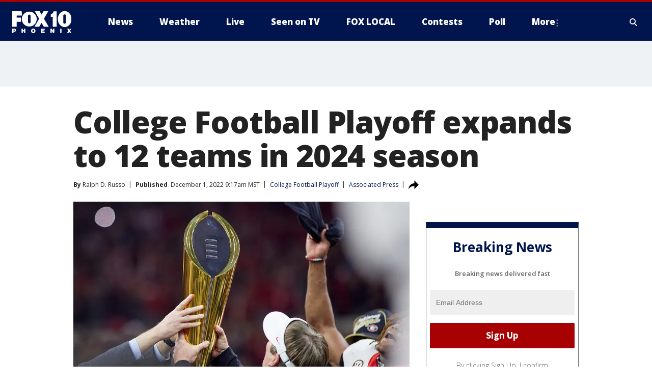

--- FILE ---
content_type: text/html; charset=utf-8
request_url: https://www.fox10phoenix.com/sports/college-football-playoff-expands-to-12-teams-2024
body_size: 33285
content:
<!doctype html>
<html data-n-head-ssr lang="en" data-n-head="lang">
  <head>
    <!-- Google Tag Manager -->
    <script>
    function loadGTMIfNotLocalOrPreview() {
      const host = window.location.host.toLowerCase();
      const excludedHosts = ["local", "preview", "stage-preview"];
      if (!excludedHosts.some(excludedHost => host.startsWith(excludedHost))) {
        (function(w,d,s,l,i){w[l]=w[l]||[];w[l].push({'gtm.start':
        new Date().getTime(),event:'gtm.js'});var f=d.getElementsByTagName(s)[0],
        j=d.createElement(s),dl=l!='dataLayer'?'&l='+l:'';j.async=true;j.src=
        'https://www.googletagmanager.com/gtm.js?id='+i+dl;f.parentNode.insertBefore(j,f);
        })(window,document,'script','dataLayer','GTM-TMF4BDJ');
      }
    }
    loadGTMIfNotLocalOrPreview();
    </script>
    <!-- End Google Tag Manager -->
    <title data-n-head="true">College Football Playoff expands to 12 teams in 2024 season | FOX 10 Phoenix</title><meta data-n-head="true" http-equiv="X-UA-Compatible" content="IE=edge,chrome=1"><meta data-n-head="true" name="viewport" content="width=device-width, minimum-scale=1.0, initial-scale=1.0"><meta data-n-head="true" charset="UTF-8"><meta data-n-head="true" name="format-detection" content="telephone=no"><meta data-n-head="true" name="msapplication-square70x70logo" content="//static.foxtv.com/static/orion/img/ksaz/favicons/mstile-70x70.png"><meta data-n-head="true" name="msapplication-square150x150logo" content="//static.foxtv.com/static/orion/img/ksaz/favicons/mstile-150x150.png"><meta data-n-head="true" name="msapplication-wide310x150logo" content="//static.foxtv.com/static/orion/img/ksaz/favicons/mstile-310x150.png"><meta data-n-head="true" name="msapplication-square310x310logo" content="//static.foxtv.com/static/orion/img/ksaz/favicons/mstile-310x310.png"><meta data-n-head="true" data-hid="description" name="description" content="The announcement comes a day after the Rose Bowl agreed to amend its contract for the 2024 and 2025 seasons, which was the last hurdle CFP officials needed cleared to triple the size of what is now a four-team format."><meta data-n-head="true" data-hid="fb:app_id" property="fb:app_id" content="483555878347647"><meta data-n-head="true" data-hid="prism.stationId" name="prism.stationId" content="KSAZ_FOX10"><meta data-n-head="true" data-hid="prism.stationCallSign" name="prism.stationCallSign" content="ksaz"><meta data-n-head="true" data-hid="prism.channel" name="prism.channel" content="fts"><meta data-n-head="true" data-hid="prism.section" name="prism.section" content="sports"><meta data-n-head="true" data-hid="prism.subsection1" name="prism.subsection1" content=""><meta data-n-head="true" data-hid="prism.subsection2" name="prism.subsection2" content=""><meta data-n-head="true" data-hid="prism.subsection3" name="prism.subsection3" content=""><meta data-n-head="true" data-hid="prism.subsection4" name="prism.subsection4" content=""><meta data-n-head="true" data-hid="prism.aggregationType" name="prism.aggregationType" content="subsection"><meta data-n-head="true" data-hid="prism.genre" name="prism.genre" content=""><meta data-n-head="true" data-hid="pagetype" name="pagetype" content="article" scheme="dcterms.DCMIType"><meta data-n-head="true" data-hid="strikepagetype" name="strikepagetype" content="article" scheme="dcterms.DCMIType"><meta data-n-head="true" data-hid="content-creator" name="content-creator" content="tiger"><meta data-n-head="true" data-hid="dc.creator" name="dc.creator" scheme="dcterms.creator" content=""><meta data-n-head="true" data-hid="dc.title" name="dc.title" content="College Football Playoff expands to 12 teams in 2024 season" lang="en"><meta data-n-head="true" data-hid="dc.subject" name="dc.subject" content=""><meta data-n-head="true" data-hid="dcterms.abstract" name="dcterms.abstract" content="The announcement comes a day after the Rose Bowl agreed to amend its contract for the 2024 and 2025 seasons, which was the last hurdle CFP officials needed cleared to triple the size of what is now a four-team format."><meta data-n-head="true" data-hid="dc.type" name="dc.type" scheme="dcterms.DCMIType" content="Text.Article"><meta data-n-head="true" data-hid="dc.description" name="dc.description" content="The announcement comes a day after the Rose Bowl agreed to amend its contract for the 2024 and 2025 seasons, which was the last hurdle CFP officials needed cleared to triple the size of what is now a four-team format."><meta data-n-head="true" data-hid="dc.language" name="dc.language" scheme="dcterms.RFC4646" content="en-US"><meta data-n-head="true" data-hid="dc.publisher" name="dc.publisher" content="FOX 10 Phoenix"><meta data-n-head="true" data-hid="dc.format" name="dc.format" scheme="dcterms.URI" content="text/html"><meta data-n-head="true" data-hid="dc.identifier" name="dc.identifier" scheme="dcterms.URI" content="urn:uri:base64:aa51e8ed-0b94-525d-b339-2f456d3b0231"><meta data-n-head="true" data-hid="dc.source" name="dc.source" content="Associated Press"><meta data-n-head="true" data-hid="dc.date" name="dc.date" content="2022-12-01"><meta data-n-head="true" data-hid="dcterms.created" name="dcterms.created" scheme="dcterms.ISO8601" content="2022-12-01T09:17:48-07:00"><meta data-n-head="true" data-hid="dcterms.modified" name="dcterms.modified" scheme="dcterms.ISO8601" content="2022-12-01T09:25:03-07:00"><meta data-n-head="true" data-hid="og:title" property="og:title" content="College Football Playoff expands to 12 teams in 2024 season"><meta data-n-head="true" data-hid="og:description" property="og:description" content="The announcement comes a day after the Rose Bowl agreed to amend its contract for the 2024 and 2025 seasons, which was the last hurdle CFP officials needed cleared to triple the size of what is now a four-team format."><meta data-n-head="true" data-hid="og:type" property="og:type" content="article"><meta data-n-head="true" data-hid="og:image" property="og:image" content="https://images.foxtv.com/static.fox10phoenix.com/www.fox10phoenix.com/content/uploads/2022/12/1280/720/GettyImages-1237654731.jpg?ve=1&amp;tl=1"><meta data-n-head="true" data-hid="og:image:width" property="og:image:width" content="1280"><meta data-n-head="true" data-hid="og:image:height" property="og:image:height" content="720"><meta data-n-head="true" data-hid="og:url" property="og:url" content="https://www.fox10phoenix.com/sports/college-football-playoff-expands-to-12-teams-2024"><meta data-n-head="true" data-hid="og:site_name" property="og:site_name" content="FOX 10 Phoenix"><meta data-n-head="true" data-hid="og:locale" property="og:locale" content="en_US"><meta data-n-head="true" data-hid="robots" name="robots" content="index, follow, max-image-preview:large, max-video-preview:-1"><meta data-n-head="true" data-hid="fox.app_version" name="fox.app_version" content="v77"><meta data-n-head="true" data-hid="fox.fix_version" name="fox.fix_version" content="10.0.3"><meta data-n-head="true" data-hid="fox.app_build" name="fox.app_build" content="no build version"><meta data-n-head="true" name="twitter:card" content="summary_large_image"><meta data-n-head="true" name="twitter:site" content="@FOX10Phoenix"><meta data-n-head="true" name="twitter:site:id" content="@FOX10Phoenix"><meta data-n-head="true" name="twitter:title" content="College Football Playoff expands to 12 teams in 2024 season"><meta data-n-head="true" name="twitter:description" content="The announcement comes a day after the Rose Bowl agreed to amend its contract for the 2024 and 2025 seasons, which was the last hurdle CFP officials needed cleared to triple the size of what is now a four-team format."><meta data-n-head="true" name="twitter:image" content="https://images.foxtv.com/static.fox10phoenix.com/www.fox10phoenix.com/content/uploads/2022/12/1280/720/GettyImages-1237654731.jpg?ve=1&amp;tl=1"><meta data-n-head="true" name="twitter:url" content="https://www.fox10phoenix.com/sports/college-football-playoff-expands-to-12-teams-2024"><meta data-n-head="true" name="twitter:creator" content="@FOX10Phoenix"><meta data-n-head="true" name="twitter:creator:id" content="@FOX10Phoenix"><meta data-n-head="true" name="fox.name" content="Post Landing"><meta data-n-head="true" name="fox.category" content="sports"><meta data-n-head="true" name="fox.page_content_category" content="sports"><meta data-n-head="true" name="fox.page_name" content="ksaz:web:post:article:College Football Playoff expands to 12 teams in 2024 season | FOX 10 Phoenix"><meta data-n-head="true" name="fox.page_content_level_1" content="ksaz:web:post"><meta data-n-head="true" name="fox.page_content_level_2" content="ksaz:web:post:article"><meta data-n-head="true" name="fox.page_content_level_3" content="ksaz:web:post:article:College Football Playoff expands to 12 teams in 2024 season | FOX 10 Phoenix"><meta data-n-head="true" name="fox.page_content_level_4" content="ksaz:web:post:article:College Football Playoff expands to 12 teams in 2024 season | FOX 10 Phoenix"><meta data-n-head="true" name="fox.page_type" content="post-article"><meta data-n-head="true" name="fox.page_content_distributor" content="owned"><meta data-n-head="true" name="fox.page_content_type_of_story" content="Wire"><meta data-n-head="true" name="fox.author" content=""><meta data-n-head="true" name="fox.page_content_author" content=""><meta data-n-head="true" name="fox.page_content_author_secondary" content="Ralph D. Russo"><meta data-n-head="true" name="fox.page_content_version" content="1.3.0"><meta data-n-head="true" name="fox.publisher" content="Associated Press"><meta data-n-head="true" name="fox.page_content_id" content="aa51e8ed-0b94-525d-b339-2f456d3b0231"><meta data-n-head="true" name="fox.page_content_station_originator" content="national"><meta data-n-head="true" name="fox.url" content="https://www.fox10phoenix.com/sports/college-football-playoff-expands-to-12-teams-2024"><meta data-n-head="true" name="fox.page_canonical_url" content="https://www.fox9.com/sports/college-football-playoff-expands-to-12-teams-2024"><meta data-n-head="true" name="smartbanner:enabled-platforms" content="none"><meta data-n-head="true" property="fb:app_id" content="483555878347647"><meta data-n-head="true" property="article:opinion" content="false"><meta data-n-head="true" name="keywords" content="College Football Playoff,Sports,Ncaa Football,Sports,Ncaa"><meta data-n-head="true" name="classification" content="/FTS/College Football Playoff,/FTS/Sports,/FTS/Ncaa Football,/FTS/Sports/Ncaa"><meta data-n-head="true" name="classification-isa" content="college-football-playoff,sports,ncaa-football,ncaa"><meta data-n-head="true" name="fox.page_content_tags" content="/FTS/College Football Playoff,/FTS/Sports,/FTS/Ncaa Football,/FTS/Sports/Ncaa"><link data-n-head="true" rel="stylesheet" href="https://statics.foxsports.com/static/orion/style/css/scorestrip-external.css"><link data-n-head="true" rel="icon" type="image/x-icon" href="/favicons/ksaz/favicon.ico"><link data-n-head="true" rel="stylesheet" href="https://fonts.googleapis.com/css?family=Open+Sans:300,400,400i,600,600i,700,700i,800,800i&amp;display=swap"><link data-n-head="true" rel="stylesheet" href="https://fonts.googleapis.com/css2?family=Rubik:wght@700&amp;display=swap"><link data-n-head="true" rel="schema.dcterms" href="//purl.org/dc/terms/"><link data-n-head="true" rel="schema.prism" href="//prismstandard.org/namespaces/basic/2.1/"><link data-n-head="true" rel="schema.iptc" href="//iptc.org/std/nar/2006-10-01/"><link data-n-head="true" rel="shortcut icon" href="//static.foxtv.com/static/orion/img/ksaz/favicons/favicon.ico" type="image/x-icon"><link data-n-head="true" rel="apple-touch-icon" sizes="57x57" href="//static.foxtv.com/static/orion/img/ksaz/favicons/apple-touch-icon-57x57.png"><link data-n-head="true" rel="apple-touch-icon" sizes="60x60" href="//static.foxtv.com/static/orion/img/ksaz/favicons/apple-touch-icon-60x60.png"><link data-n-head="true" rel="apple-touch-icon" sizes="72x72" href="//static.foxtv.com/static/orion/img/ksaz/favicons/apple-touch-icon-72x72.png"><link data-n-head="true" rel="apple-touch-icon" sizes="76x76" href="//static.foxtv.com/static/orion/img/ksaz/favicons/apple-touch-icon-76x76.png"><link data-n-head="true" rel="apple-touch-icon" sizes="114x114" href="//static.foxtv.com/static/orion/img/ksaz/favicons/apple-touch-icon-114x114.png"><link data-n-head="true" rel="apple-touch-icon" sizes="120x120" href="//static.foxtv.com/static/orion/img/ksaz/favicons/apple-touch-icon-120x120.png"><link data-n-head="true" rel="apple-touch-icon" sizes="144x144" href="//static.foxtv.com/static/orion/img/ksaz/favicons/apple-touch-icon-144x144.png"><link data-n-head="true" rel="apple-touch-icon" sizes="152x152" href="//static.foxtv.com/static/orion/img/ksaz/favicons/apple-touch-icon-152x152.png"><link data-n-head="true" rel="apple-touch-icon" sizes="180x180" href="//static.foxtv.com/static/orion/img/ksaz/favicons/apple-touch-icon-180x180.png"><link data-n-head="true" rel="icon" type="image/png" href="//static.foxtv.com/static/orion/img/ksaz/favicons/favicon-16x16.png" sizes="16x16"><link data-n-head="true" rel="icon" type="image/png" href="//static.foxtv.com/static/orion/img/ksaz/favicons/favicon-32x32.png" sizes="32x32"><link data-n-head="true" rel="icon" type="image/png" href="//static.foxtv.com/static/orion/img/ksaz/favicons/favicon-96x96.png" sizes="96x96"><link data-n-head="true" rel="icon" type="image/png" href="//static.foxtv.com/static/orion/img/ksaz/favicons/android-chrome-192x192.png" sizes="192x192"><link data-n-head="true" href="https://fonts.gstatic.com" rel="preconnect" crossorigin="true"><link data-n-head="true" href="https://fonts.googleapis.com" rel="preconnect" crossorigin="true"><link data-n-head="true" rel="stylesheet" href="https://fonts.googleapis.com/css?family=Source+Sans+Pro:200,300,400,600,400italic,700,700italic,300,300italic,600italic/"><link data-n-head="true" rel="preconnect" href="https://cdn.segment.com/"><link data-n-head="true" rel="preconnect" href="https://widgets.media.weather.com/"><link data-n-head="true" rel="preconnect" href="https://elections.ap.org/"><link data-n-head="true" rel="preconnect" href="https://www.google-analytics.com/"><link data-n-head="true" rel="preconnect" href="http://static.chartbeat.com/"><link data-n-head="true" rel="preconnect" href="https://sb.scorecardresearch.com/"><link data-n-head="true" rel="preconnect" href="http://www.googletagmanager.com/"><link data-n-head="true" rel="preconnect" href="https://cdn.optimizely.com/"><link data-n-head="true" rel="preconnect" href="https://cdn.segment.com/"><link data-n-head="true" rel="preconnect" href="https://connect.facebook.net/"><link data-n-head="true" rel="preconnect" href="https://prod.player.fox.digitalvideoplatform.com/"><link data-n-head="true" rel="prefetch" href="https://prod.player.fox.digitalvideoplatform.com/wpf/v3/3.2.56/wpf_player.js"><link data-n-head="true" rel="prefetch" href="https://prod.player.fox.digitalvideoplatform.com/wpf/v3/3.2.56/lib/wpf_bitmovin_yospace_player.js"><link data-n-head="true" rel="prefetch" href="https://prod.player.fox.digitalvideoplatform.com/wpf/v3/3.2.56/lib/wpf_conviva_reporter.js"><link data-n-head="true" rel="prefetch" href="https://prod.player.fox.digitalvideoplatform.com/wpf/v3/3.2.56/lib/wpf_mux_reporter.js"><link data-n-head="true" rel="prefetch" href="https://prod.player.fox.digitalvideoplatform.com/wpf/v3/3.2.56/lib/wpf_adobeheartbeat_reporter.js"><link data-n-head="true" rel="prefetch" href="https://prod.player.fox.digitalvideoplatform.com/wpf/v3/3.2.56/lib/wpf_comscore_reporter.js"><link data-n-head="true" rel="prefetch" href="https://prod.player.fox.digitalvideoplatform.com/wpf/v3/3.2.56/lib/wpf_controls.js"><link data-n-head="true" rel="canonical" href="https://www.fox9.com/sports/college-football-playoff-expands-to-12-teams-2024"><link data-n-head="true" rel="alternate" type="application/rss+xml" title="Sports" href="https://www.fox10phoenix.com/rss.xml?category=sports"><link data-n-head="true" rel="alternate" type="application/rss+xml" title="College Football Playoff" href="https://www.fox10phoenix.com/rss.xml?tag=college-football-playoff"><link data-n-head="true" rel="shorturl" href=""><link data-n-head="true" rel="image_src" href="https://images.foxtv.com/static.fox10phoenix.com/www.fox10phoenix.com/content/uploads/2022/12/1280/720/GettyImages-1237654731.jpg?ve=1&amp;tl=1"><link data-n-head="true" rel="amphtml" href="https://www.fox10phoenix.com/sports/college-football-playoff-expands-to-12-teams-2024.amp"><link data-n-head="true" rel="alternate" title="FOX 10 Phoenix - News" type="application/rss+xml" href="https://www.fox10phoenix.com/rss/category/news"><link data-n-head="true" rel="alternate" title="FOX 10 Phoenix - Local News" type="application/rss+xml" href="https://www.fox10phoenix.com/rss/category/local-news"><link data-n-head="true" rel="alternate" title="FOX 10 Phoenix - Shows Azam" type="application/rss+xml" href="https://www.fox10phoenix.com/rss/category/shows,azam"><link data-n-head="true" rel="alternate" title="FOX 10 Phoenix - Tag Crime Publicsafety" type="application/rss+xml" href="https://www.fox10phoenix.com/rss/tags/crime-publicsafety"><link data-n-head="true" rel="alternate" title="FOX 10 Phoenix - Shows Allison Feldman Murder Case" type="application/rss+xml" href="https://www.fox10phoenix.com/rss/category/shows,allison-feldman-murder-case"><link data-n-head="true" rel="alternate" title="FOX 10 Phoenix - Tag Health" type="application/rss+xml" href="https://www.fox10phoenix.com/rss/tags/health"><link data-n-head="true" rel="alternate" title="FOX 10 Phoenix - Tag Immigration" type="application/rss+xml" href="https://www.fox10phoenix.com/rss/tags/immigration"><link data-n-head="true" rel="alternate" title="FOX 10 Phoenix - Shows Video" type="application/rss+xml" href="https://www.fox10phoenix.com/rss/category/shows,video"><link data-n-head="true" rel="alternate" title="FOX 10 Phoenix - Shows Lifestyle" type="application/rss+xml" href="https://www.fox10phoenix.com/rss/category/shows,lifestyle"><link data-n-head="true" rel="alternate" title="FOX 10 Phoenix - Whatsonfox" type="application/rss+xml" href="https://www.fox10phoenix.com/rss/category/whatsonfox"><link data-n-head="true" rel="alternate" title="FOX 10 Phoenix - Poll" type="application/rss+xml" href="https://www.fox10phoenix.com/rss/category/poll"><link data-n-head="true" rel="alternate" title="FOX 10 Phoenix - Tag Links" type="application/rss+xml" href="https://www.fox10phoenix.com/rss/tags/links"><link data-n-head="true" rel="alternate" title="FOX 10 Phoenix - Sports" type="application/rss+xml" href="https://www.fox10phoenix.com/rss/category/sports"><link data-n-head="true" rel="alternate" title="FOX 10 Phoenix - Shows World Cup" type="application/rss+xml" href="https://www.fox10phoenix.com/rss/category/shows,world-cup"><link data-n-head="true" rel="alternate" title="FOX 10 Phoenix - Traffic" type="application/rss+xml" href="https://www.fox10phoenix.com/rss/category/traffic"><link data-n-head="true" rel="alternate" title="FOX 10 Phoenix - Weather" type="application/rss+xml" href="https://www.fox10phoenix.com/rss/category/weather"><link data-n-head="true" rel="alternate" title="FOX 10 Phoenix - Tag Weather" type="application/rss+xml" href="https://www.fox10phoenix.com/rss/tags/weather"><link data-n-head="true" rel="alternate" title="FOX 10 Phoenix - Tag Weather Monsoons" type="application/rss+xml" href="https://www.fox10phoenix.com/rss/tags/weather,monsoons"><link data-n-head="true" rel="alternate" title="FOX 10 Phoenix - Tag Weather Wildfires" type="application/rss+xml" href="https://www.fox10phoenix.com/rss/tags/weather,wildfires"><link data-n-head="true" rel="alternate" title="FOX 10 Phoenix - Weather Planners" type="application/rss+xml" href="https://www.fox10phoenix.com/rss/category/weather-planners"><link data-n-head="true" rel="alternate" title="FOX 10 Phoenix - Weather Alerts" type="application/rss+xml" href="https://www.fox10phoenix.com/rss/category/weather-alerts"><link data-n-head="true" rel="alternate" title="FOX 10 Phoenix - Apps" type="application/rss+xml" href="https://www.fox10phoenix.com/rss/category/apps"><link data-n-head="true" rel="alternate" title="FOX 10 Phoenix - Weather Photos" type="application/rss+xml" href="https://www.fox10phoenix.com/rss/category/weather-photos"><link data-n-head="true" rel="alternate" title="FOX 10 Phoenix - Money" type="application/rss+xml" href="https://www.fox10phoenix.com/rss/category/money"><link data-n-head="true" rel="alternate" title="FOX 10 Phoenix - Tag Business" type="application/rss+xml" href="https://www.fox10phoenix.com/rss/tags/business"><link data-n-head="true" rel="alternate" title="FOX 10 Phoenix - Tag Money Us Economy" type="application/rss+xml" href="https://www.fox10phoenix.com/rss/tags/money,us-economy"><link data-n-head="true" rel="alternate" title="FOX 10 Phoenix - Tag Business Jobs" type="application/rss+xml" href="https://www.fox10phoenix.com/rss/tags/business,jobs"><link data-n-head="true" rel="alternate" title="FOX 10 Phoenix - Tag Business Personal Finance" type="application/rss+xml" href="https://www.fox10phoenix.com/rss/tags/business,personal-finance"><link data-n-head="true" rel="alternate" title="FOX 10 Phoenix - Shows Politics" type="application/rss+xml" href="https://www.fox10phoenix.com/rss/category/shows,politics"><link data-n-head="true" rel="alternate" title="FOX 10 Phoenix - Tag Politics Az Politics" type="application/rss+xml" href="https://www.fox10phoenix.com/rss/tags/politics,az-politics"><link data-n-head="true" rel="alternate" title="FOX 10 Phoenix - Tag Series Newsmaker" type="application/rss+xml" href="https://www.fox10phoenix.com/rss/tags/series,newsmaker"><link data-n-head="true" rel="alternate" title="FOX 10 Phoenix - Tag Politics" type="application/rss+xml" href="https://www.fox10phoenix.com/rss/tags/politics"><link data-n-head="true" rel="alternate" title="FOX 10 Phoenix - Tag Tariffs" type="application/rss+xml" href="https://www.fox10phoenix.com/rss/tags/tariffs"><link data-n-head="true" rel="alternate" title="FOX 10 Phoenix - Tag People Donald J Trump" type="application/rss+xml" href="https://www.fox10phoenix.com/rss/tags/people,donald-j-trump"><link data-n-head="true" rel="alternate" title="FOX 10 Phoenix - Shows Only On Fox 10" type="application/rss+xml" href="https://www.fox10phoenix.com/rss/category/shows,only-on-fox-10"><link data-n-head="true" rel="alternate" title="FOX 10 Phoenix - Shows Cool House" type="application/rss+xml" href="https://www.fox10phoenix.com/rss/category/shows,cool-house"><link data-n-head="true" rel="alternate" title="FOX 10 Phoenix - Shows Drone Zone" type="application/rss+xml" href="https://www.fox10phoenix.com/rss/category/shows,drone-zone"><link data-n-head="true" rel="alternate" title="FOX 10 Phoenix - Tag Series Forecast Farm Table" type="application/rss+xml" href="https://www.fox10phoenix.com/rss/tags/series,forecast-farm-table"><link data-n-head="true" rel="alternate" title="FOX 10 Phoenix - Shows Fox 10 Investigates" type="application/rss+xml" href="https://www.fox10phoenix.com/rss/category/shows,fox-10-investigates"><link data-n-head="true" rel="alternate" title="FOX 10 Phoenix - Shows Made In Arizona" type="application/rss+xml" href="https://www.fox10phoenix.com/rss/category/shows,made-in-arizona"><link data-n-head="true" rel="alternate" title="FOX 10 Phoenix - Shows Missing Persons" type="application/rss+xml" href="https://www.fox10phoenix.com/rss/category/shows,missing-persons"><link data-n-head="true" rel="alternate" title="FOX 10 Phoenix - Tag Series Special Reports" type="application/rss+xml" href="https://www.fox10phoenix.com/rss/tags/series,special-reports"><link data-n-head="true" rel="alternate" title="FOX 10 Phoenix - Tag Business Spotlight" type="application/rss+xml" href="https://www.fox10phoenix.com/rss/tags/business,spotlight"><link data-n-head="true" rel="alternate" title="FOX 10 Phoenix - Tag Business Spotlight Comfort Home Tips" type="application/rss+xml" href="https://www.fox10phoenix.com/rss/tags/business,spotlight,comfort-home-tips"><link data-n-head="true" rel="alternate" title="FOX 10 Phoenix - Shows Az Eats" type="application/rss+xml" href="https://www.fox10phoenix.com/rss/category/shows,az-eats"><link data-n-head="true" rel="alternate" title="FOX 10 Phoenix - Tag Series The Balancing Act" type="application/rss+xml" href="https://www.fox10phoenix.com/rss/tags/series,the-balancing-act"><link data-n-head="true" rel="alternate" title="FOX 10 Phoenix - Shows Care Force" type="application/rss+xml" href="https://www.fox10phoenix.com/rss/category/shows,care-force"><link data-n-head="true" rel="alternate" title="FOX 10 Phoenix - Tag Series Video Vault" type="application/rss+xml" href="https://www.fox10phoenix.com/rss/tags/series,video-vault"><link data-n-head="true" rel="alternate" title="FOX 10 Phoenix - Shows Curious B" type="application/rss+xml" href="https://www.fox10phoenix.com/rss/category/shows,curious-b"><link data-n-head="true" rel="alternate" title="FOX 10 Phoenix - Shows Fox 10 Talks" type="application/rss+xml" href="https://www.fox10phoenix.com/rss/category/shows,fox-10-talks"><link data-n-head="true" rel="alternate" title="FOX 10 Phoenix - Tag Series The Front 9" type="application/rss+xml" href="https://www.fox10phoenix.com/rss/tags/series,the-front-9"><link data-n-head="true" rel="alternate" title="FOX 10 Phoenix - Shows Great American Story" type="application/rss+xml" href="https://www.fox10phoenix.com/rss/category/shows,great-american-story"><link data-n-head="true" rel="alternate" title="FOX 10 Phoenix - Tag Series I Could Do That" type="application/rss+xml" href="https://www.fox10phoenix.com/rss/tags/series,i-could-do-that"><link data-n-head="true" rel="alternate" title="FOX 10 Phoenix - Shows On The Record" type="application/rss+xml" href="https://www.fox10phoenix.com/rss/category/shows,on-the-record"><link data-n-head="true" rel="alternate" title="FOX 10 Phoenix - Tag Series The Time Machine" type="application/rss+xml" href="https://www.fox10phoenix.com/rss/tags/series,the-time-machine"><link data-n-head="true" rel="alternate" title="FOX 10 Phoenix - Tag Series Unknown" type="application/rss+xml" href="https://www.fox10phoenix.com/rss/tags/series,unknown"><link data-n-head="true" rel="alternate" title="FOX 10 Phoenix - Shows Weather And Whatever" type="application/rss+xml" href="https://www.fox10phoenix.com/rss/category/shows,weather-and-whatever"><link data-n-head="true" rel="alternate" title="FOX 10 Phoenix - Shows Whats In A Name Arizona" type="application/rss+xml" href="https://www.fox10phoenix.com/rss/category/shows,whats-in-a-name-arizona"><link data-n-head="true" rel="alternate" title="FOX 10 Phoenix - Tag Us Az" type="application/rss+xml" href="https://www.fox10phoenix.com/rss/tags/us,az"><link data-n-head="true" rel="alternate" title="FOX 10 Phoenix - About Us" type="application/rss+xml" href="https://www.fox10phoenix.com/rss/category/about-us"><link data-n-head="true" rel="alternate" title="FOX 10 Phoenix - Advertise" type="application/rss+xml" href="https://www.fox10phoenix.com/rss/category/advertise"><link data-n-head="true" rel="alternate" title="FOX 10 Phoenix - Closed Captioning" type="application/rss+xml" href="https://www.fox10phoenix.com/rss/category/closed-captioning"><link data-n-head="true" rel="alternate" title="FOX 10 Phoenix - Contact Us" type="application/rss+xml" href="https://www.fox10phoenix.com/rss/category/contact-us"><link data-n-head="true" rel="alternate" title="FOX 10 Phoenix - Copies Of Newscasts" type="application/rss+xml" href="https://www.fox10phoenix.com/rss/category/copies-of-newscasts"><link data-n-head="true" rel="alternate" title="FOX 10 Phoenix - Fcc Online Public File" type="application/rss+xml" href="https://www.fox10phoenix.com/rss/category/fcc-online-public-file"><link data-n-head="true" rel="alternate" title="FOX 10 Phoenix - Team" type="application/rss+xml" href="https://www.fox10phoenix.com/rss/category/team"><link data-n-head="true" rel="alternate" title="FOX 10 Phoenix - Jobs" type="application/rss+xml" href="https://www.fox10phoenix.com/rss/category/jobs"><link data-n-head="true" rel="alternate" title="FOX 10 Phoenix - Links" type="application/rss+xml" href="https://www.fox10phoenix.com/rss/category/links"><link data-n-head="true" rel="alternate" title="FOX 10 Phoenix - Fox Local" type="application/rss+xml" href="https://www.fox10phoenix.com/rss/category/fox-local"><link data-n-head="true" rel="alternate" title="FOX 10 Phoenix - Live" type="application/rss+xml" href="https://www.fox10phoenix.com/rss/category/live"><link data-n-head="true" rel="alternate" title="FOX 10 Phoenix - Webcams" type="application/rss+xml" href="https://www.fox10phoenix.com/rss/category/webcams"><link data-n-head="true" rel="alternate" title="FOX 10 Phoenix - Feedtheneed" type="application/rss+xml" href="https://www.fox10phoenix.com/rss/category/feedtheneed"><link data-n-head="true" rel="alternate" title="FOX 10 Phoenix - Contests" type="application/rss+xml" href="https://www.fox10phoenix.com/rss/category/contests"><link data-n-head="true" rel="alternate" title="FOX 10 Phoenix - Events" type="application/rss+xml" href="https://www.fox10phoenix.com/rss/category/events"><link data-n-head="true" rel="alternate" title="FOX 10 Phoenix - Newsletter Signup" type="application/rss+xml" href="https://www.fox10phoenix.com/rss/category/newsletter-signup"><link data-n-head="true" rel="alternate" title="FOX 10 Phoenix - Fox10salutesyou" type="application/rss+xml" href="https://www.fox10phoenix.com/rss/category/fox10salutesyou"><link data-n-head="true" rel="alternate" title="FOX 10 Phoenix - Breaking News" type="application/rss+xml" href="https://www.fox10phoenix.com/rss/category/breaking-news"><link data-n-head="true" rel="alternate" title="FOX 10 Phoenix - Holidays" type="application/rss+xml" href="https://www.fox10phoenix.com/rss/category/holidays"><link data-n-head="true" rel="alternate" title="FOX 10 Phoenix - Share" type="application/rss+xml" href="https://www.fox10phoenix.com/rss/category/share"><link data-n-head="true" rel="alternate" title="FOX 10 Phoenix - Tag Explainers" type="application/rss+xml" href="https://www.fox10phoenix.com/rss/tags/explainers"><link data-n-head="true" rel="alternate" title="FOX 10 Phoenix - Tag Nightly Roundup" type="application/rss+xml" href="https://www.fox10phoenix.com/rss/tags/nightly-roundup"><link data-n-head="true" rel="alternate" title="FOX 10 Phoenix - Discover the latest breaking news." type="application/rss+xml" href="https://www.fox10phoenix.com/latest.xml"><link data-n-head="true" rel="stylesheet" href="//static.foxtv.com/static/orion/css/default/article.rs.css"><link data-n-head="true" rel="stylesheet" href="/css/print.css" media="print"><script data-n-head="true" type="text/javascript" data-hid="pal-script" src="//imasdk.googleapis.com/pal/sdkloader/pal.js"></script><script data-n-head="true" type="text/javascript" src="https://statics.foxsports.com/static/orion/scorestrip.js" async="false" defer="true"></script><script data-n-head="true" type="text/javascript">
        (function (h,o,u,n,d) {
          h=h[d]=h[d]||{q:[],onReady:function(c){h.q.push(c)}}
          d=o.createElement(u);d.async=1;d.src=n
          n=o.getElementsByTagName(u)[0];n.parentNode.insertBefore(d,n)
        })(window,document,'script','https://www.datadoghq-browser-agent.com/datadog-rum-v4.js','DD_RUM')
        DD_RUM.onReady(function() {
          DD_RUM.init({
            clientToken: 'pub6d08621e10189e2259b02648fb0f12e4',
            applicationId: 'f7e50afb-e642-42a0-9619-b32a46fc1075',
            site: 'datadoghq.com',
            service: 'www.fox10phoenix.com',
            env: 'prod',
            // Specify a version number to identify the deployed version of your application in Datadog
            version: '1.0.0',
            sampleRate: 20,
            sessionReplaySampleRate: 0,
            trackInteractions: true,
            trackResources: true,
            trackLongTasks: true,
            defaultPrivacyLevel: 'mask-user-input',
          });
          // DD_RUM.startSessionReplayRecording();
        })</script><script data-n-head="true" type="text/javascript" src="https://foxkit.fox.com/sdk/profile/v2.15.0/profile.js" async="false" defer="true"></script><script data-n-head="true" src="https://js.appboycdn.com/web-sdk/5.6/braze.min.js" async="true" defer="true"></script><script data-n-head="true" src="https://c.amazon-adsystem.com/aax2/apstag.js" async="true" defer="true"></script><script data-n-head="true" src="https://www.googletagmanager.com/gtag/js?id=UA-35167807-1" async="true"></script><script data-n-head="true" type="text/javascript">// 86acbd31cd7c09cf30acb66d2fbedc91daa48b86:1701191594.9565175
!function(n,r,e,t,c){var i,o="Promise"in n,u={then:function(){return u},catch:function(n){
return n(new Error("Airship SDK Error: Unsupported browser")),u}},s=o?new Promise((function(n,r){i=function(e,t){e?r(e):n(t)}})):u
;s._async_setup=function(n){if(o)try{i(null,n(c))}catch(n){i(n)}},n[t]=s;var a=r.createElement("script");a.src=e,a.async=!0,a.id="_uasdk",
a.rel=t,r.head.appendChild(a)}(window,document,'https://aswpsdkus.com/notify/v1/ua-sdk.min.js',
  'UA', {
    vapidPublicKey: 'BGF2A6a0HRQbzzDBE_KxUMcWza0S_ACSpJ1XuusH8565cpt9xPVX5ruPg4NUIOQ7twFE-sFRc_EFRBrWNZuhsUE=',
    websitePushId: 'web.ksaz.prod',
    appKey: 'AbpokmoWRbKgC9ochSJH9g',
    token: 'MTpBYnBva21vV1JiS2dDOW9jaFNKSDlnOjl4VU1ETzQ5a2RYSGVzWkhPRE5ZazN0c1RmWWxOV1oyRlJZTkw2enI1WXM'
  });
</script><script data-n-head="true" type="text/javascript">UA.then(sdk => {
        sdk.plugins.load('html-prompt', 'https://aswpsdkus.com/notify/v1/ua-html-prompt.min.js', {
          appearDelay: 5000,
          disappearDelay: 2000000000000000000000000,
          askAgainDelay: 0,
          stylesheet: './css/airship.css',
          auto: false,
          type: 'alert',
          position: 'top',
          i18n: {
            en: {
              title: 'Stay Informed',
              message: 'Receive alerts to the biggest stories worth your time',
              accept: 'Allow',
              deny: 'No Thanks'
            }
          },
          logo: '/favicons/ksaz/favicon.ico'
        }).then(plugin => {
          const auditSession = () => {
            const airshipPageViews = parseInt(window.sessionStorage.getItem('currentAirShipPageViews'), 10)
            if (airshipPageViews > 1) {
              plugin.prompt();
              console.info('Airship: prompt called')
              clearInterval(auditInterval);
              window.sessionStorage.setItem('currentAirShipPageViews', 0)
            }
          }
          const auditInterval = setInterval(auditSession, 2000);
        })
      })</script><script data-n-head="true" src="/taboola/taboola.js" type="text/javascript" async="true" defer="true"></script><script data-n-head="true" src="https://scripts.webcontentassessor.com/scripts/44a318be1bdb4ea7f15f31fd7bcd1de268efb6e0b5deff25fea3d5c040a66f42"></script><script data-n-head="true" src="//static.foxtv.com/static/orion/scripts/core/ag.core.js"></script><script data-n-head="true" src="//static.foxtv.com/static/isa/core.js"></script><script data-n-head="true" src="//static.foxtv.com/static/orion/scripts/station/default/loader.js"></script><script data-n-head="true" src="https://widgets.media.weather.com/wxwidget.loader.js?cid=996314550" defer=""></script><script data-n-head="true" src="https://prod.player.fox.digitalvideoplatform.com/wpf/v3/3.2.56/wpf_player.js" defer="" data-hid="fox-player-main-script"></script><script data-n-head="true" src="//static.foxtv.com/static/leap/loader.js"></script><script data-n-head="true" >(function () {
        var _sf_async_config = window._sf_async_config = (window._sf_async_config || {})
        _sf_async_config.uid = 65824
        _sf_async_config.domain = 'fox10phoenix.com'
        _sf_async_config.flickerControl = false
        _sf_async_config.useCanonical = true

        // Function to set ISA-dependent values with proper error handling
        function setISAValues() {
          if (window.FTS && window.FTS.ISA && window.FTS.ISA._meta) {
            try {
              _sf_async_config.sections = window.FTS.ISA._meta.section || ''
              _sf_async_config.authors = window.FTS.ISA._meta.fox['fox.page_content_author'] ||
                                       window.FTS.ISA._meta.fox['fox.page_content_author_secondary'] ||
                                       window.FTS.ISA._meta.raw.publisher || ''
            } catch (e) {
              console.warn('FTS.ISA values not available yet:', e)
              _sf_async_config.sections = ''
              _sf_async_config.authors = ''
            }
          } else {
            // Set default values if ISA is not available
            _sf_async_config.sections = ''
            _sf_async_config.authors = ''

            // Retry after a short delay if ISA is not loaded yet
            setTimeout(setISAValues, 100)
          }
        }

        // Set ISA values initially
        setISAValues()

        _sf_async_config.useCanonicalDomain = true
        function loadChartbeat() {
          var e = document.createElement('script');
            var n = document.getElementsByTagName('script')[0];
            e.type = 'text/javascript';
            e.async = true;
            e.src = '//static.chartbeat.com/js/chartbeat.js';
            n.parentNode.insertBefore(e, n);
        }
        loadChartbeat();
        })()</script><script data-n-head="true" src="//static.chartbeat.com/js/chartbeat_mab.js"></script><script data-n-head="true" src="//static.chartbeat.com/js/chartbeat.js"></script><script data-n-head="true" src="https://interactives.ap.org/election-results/assets/microsite/resizeClient.js" defer=""></script><script data-n-head="true" data-hid="strike-loader" src="https://strike.fox.com/static/fts/display/loader.js" type="text/javascript"></script><script data-n-head="true" >
          (function() {
              window.foxstrike = window.foxstrike || {};
              window.foxstrike.cmd = window.foxstrike.cmd || [];
          })()
        </script><script data-n-head="true" type="application/ld+json">{"@context":"http://schema.org","@type":"NewsArticle","mainEntityOfPage":"https://www.fox9.com/sports/college-football-playoff-expands-to-12-teams-2024","headline":"College Football Playoff expands to 12 teams in 2024 season","articleBody":"The <a href=\"https://www.fox9.com/tag/college-football-playoff\" target=\"_blank\">College Football Playoff</a> announced Thursday it will expand to a 12-team event starting in 2024, completing an 18-month process that was fraught with delays and disagreements.The announcement comes a day after the Rose Bowl agreed to amend its contract for the 2024 and 2025 seasons, which was the last hurdle CFP officials needed cleared to triple the size of what is now a four-team format.The first round of the new playoff in 2024 will take place the week ending Saturday, Dec. 21.Expansion is expected to produce about $450 million in additional gross revenue for the conferences and schools that participate.The plan to expand the playoff was unveiled in June 2021, but the conference commissioners who manage the CFP could not come to the unanimous consensus needed to push the proposal forward. Expansion for the 2024 season was pronounced dead back in February.But the university presidents and chancellors who oversee the CFP stepped in and revived the process over the summer. They <a href=\"https://www.fox9.com/sports/college-football-playoff-to-expand-by-2026\" target=\"_blank\">approved the original plan for use by 2026</a>, and threw it back to the commissioners, directing them to try to expand by 2024, if possible.The College Football Playoff&apos;s 12-year contract with ESPN runs through the 2025-26 season.No longer haggling over the format, the commissioners needed to work through when and where the games would be played and whether bowl partners and championship games hosts cities could accommodate a change in schedule for 2024 and 2025.The Rose Bowl issue was the last to be settled, as organizers for the 120-year-old bowl game were hoping to get some assurances from the CFP that they would keep their valuable New Year&apos;s Day time when new contracts went into effect in 2026.CFP officials balked.Facing the possibility of being painted as an obstructionist and potentially being shut out of the expanded playoff in the long-term, the Rose Bowl agreed to move forward on good faith.","datePublished":"2022-12-01T09:17:48-07:00","dateModified":"2022-12-01T09:17:48-07:00","description":"The announcement comes a day after the Rose Bowl agreed to amend its contract for the 2024 and 2025 seasons, which was the last hurdle CFP officials needed cleared to triple the size of what is now a four-team format.","author":{"@type":"Person","name":"Associated Press"},"publisher":{"@type":"NewsMediaOrganization","name":"FOX 10 Phoenix","alternateName":"KSAZ, FOX 10","url":"https://www.fox10phoenix.com/","sameAs":["https://www.facebook.com/FOX10Phoenix/","https://twitter.com/FOX10Phoenix","https://www.instagram.com/fox10phoenix/","https://www.youtube.com/fox10phoenix","https://en.wikipedia.org/wiki/KSAZ-TV","https://www.wikidata.org/wiki/Q10854613","https://www.wikidata.org/wiki/Q10854613"],"foundingDate":"","logo":{"@type":"ImageObject","url":"https://static.foxtv.com/static/orion/img/ksaz/favicons/favicon-96x96.png","width":"96","height":"96"},"contactPoint":[{"@type":"ContactPoint","telephone":"+1-602-257-1234","contactType":"news desk"}],"address":{"@type":"PostalAddress","addressLocality":"Phoenix","addressRegion":"Arizona","postalCode":"85003","streetAddress":"511 W Adams Street","addressCountry":{"@type":"Country","name":"US"}}},"image":{"@type":"ImageObject","url":"https://static.fox10phoenix.com/www.fox10phoenix.com/content/uploads/2022/12/GettyImages-1237654731.jpg","width":"1280","height":"720"},"url":"https://www.fox9.com/sports/college-football-playoff-expands-to-12-teams-2024","isAccessibleForFree":true,"keywords":"college-football-playoff,ncaa-football,ncaa,sports"}</script><link rel="preload" href="/_wzln/980ead1df89de1562047.js" as="script"><link rel="preload" href="/_wzln/544404ed91d5e0cf8f43.js" as="script"><link rel="preload" href="/_wzln/70a098a96d3436b1607f.js" as="script"><link rel="preload" href="/_wzln/7172074792bcd56acc53.js" as="script"><link rel="preload" href="/_wzln/30eb50ea2902d1e883d8.js" as="script"><link rel="preload" href="/_wzln/d9217f8eabf330a06bfc.js" as="script"><link rel="preload" href="/_wzln/1db4de63f7e037fa04cf.js" as="script"><style data-vue-ssr-id="3d723bd8:0 153764a8:0 4783c553:0 01f125af:0 7e965aea:0 fe2c1b5a:0 c789a71e:0 2151d74a:0 ef688426:0 4f269fee:0 c23b5e74:0 403377d7:0 7cd52d1a:0 1b6848e9:0 54df0af1:0 0c57848c:0 dfdcd1d2:0 4a3d6b7a:0 2261a2ff:0 42dc6fe6:0 3c367053:0 5c0b7ab5:0 c061adc6:0 d9a0143c:0">.v-select{position:relative;font-family:inherit}.v-select,.v-select *{box-sizing:border-box}@keyframes vSelectSpinner{0%{transform:rotate(0deg)}to{transform:rotate(1turn)}}.vs__fade-enter-active,.vs__fade-leave-active{pointer-events:none;transition:opacity .15s cubic-bezier(1,.5,.8,1)}.vs__fade-enter,.vs__fade-leave-to{opacity:0}.vs--disabled .vs__clear,.vs--disabled .vs__dropdown-toggle,.vs--disabled .vs__open-indicator,.vs--disabled .vs__search,.vs--disabled .vs__selected{cursor:not-allowed;background-color:#f8f8f8}.v-select[dir=rtl] .vs__actions{padding:0 3px 0 6px}.v-select[dir=rtl] .vs__clear{margin-left:6px;margin-right:0}.v-select[dir=rtl] .vs__deselect{margin-left:0;margin-right:2px}.v-select[dir=rtl] .vs__dropdown-menu{text-align:right}.vs__dropdown-toggle{-webkit-appearance:none;-moz-appearance:none;appearance:none;display:flex;padding:0 0 4px;background:none;border:1px solid rgba(60,60,60,.26);border-radius:4px;white-space:normal}.vs__selected-options{display:flex;flex-basis:100%;flex-grow:1;flex-wrap:wrap;padding:0 2px;position:relative}.vs__actions{display:flex;align-items:center;padding:4px 6px 0 3px}.vs--searchable .vs__dropdown-toggle{cursor:text}.vs--unsearchable .vs__dropdown-toggle{cursor:pointer}.vs--open .vs__dropdown-toggle{border-bottom-color:transparent;border-bottom-left-radius:0;border-bottom-right-radius:0}.vs__open-indicator{fill:rgba(60,60,60,.5);transform:scale(1);transition:transform .15s cubic-bezier(1,-.115,.975,.855);transition-timing-function:cubic-bezier(1,-.115,.975,.855)}.vs--open .vs__open-indicator{transform:rotate(180deg) scale(1)}.vs--loading .vs__open-indicator{opacity:0}.vs__clear{fill:rgba(60,60,60,.5);padding:0;border:0;background-color:transparent;cursor:pointer;margin-right:8px}.vs__dropdown-menu{display:block;box-sizing:border-box;position:absolute;top:calc(100% - 1px);left:0;z-index:1000;padding:5px 0;margin:0;width:100%;max-height:350px;min-width:160px;overflow-y:auto;box-shadow:0 3px 6px 0 rgba(0,0,0,.15);border:1px solid rgba(60,60,60,.26);border-top-style:none;border-radius:0 0 4px 4px;text-align:left;list-style:none;background:#fff}.vs__no-options{text-align:center}.vs__dropdown-option{line-height:1.42857143;display:block;padding:3px 20px;clear:both;color:#333;white-space:nowrap;cursor:pointer}.vs__dropdown-option--highlight{background:#5897fb;color:#fff}.vs__dropdown-option--deselect{background:#fb5858;color:#fff}.vs__dropdown-option--disabled{background:inherit;color:rgba(60,60,60,.5);cursor:inherit}.vs__selected{display:flex;align-items:center;background-color:#f0f0f0;border:1px solid rgba(60,60,60,.26);border-radius:4px;color:#333;line-height:1.4;margin:4px 2px 0;padding:0 .25em;z-index:0}.vs__deselect{display:inline-flex;-webkit-appearance:none;-moz-appearance:none;appearance:none;margin-left:4px;padding:0;border:0;cursor:pointer;background:none;fill:rgba(60,60,60,.5);text-shadow:0 1px 0 #fff}.vs--single .vs__selected{background-color:transparent;border-color:transparent}.vs--single.vs--loading .vs__selected,.vs--single.vs--open .vs__selected{position:absolute;opacity:.4}.vs--single.vs--searching .vs__selected{display:none}.vs__search::-webkit-search-cancel-button{display:none}.vs__search::-ms-clear,.vs__search::-webkit-search-decoration,.vs__search::-webkit-search-results-button,.vs__search::-webkit-search-results-decoration{display:none}.vs__search,.vs__search:focus{-webkit-appearance:none;-moz-appearance:none;appearance:none;line-height:1.4;font-size:1em;border:1px solid transparent;border-left:none;outline:none;margin:4px 0 0;padding:0 7px;background:none;box-shadow:none;width:0;max-width:100%;flex-grow:1;z-index:1}.vs__search::-moz-placeholder{color:inherit}.vs__search::placeholder{color:inherit}.vs--unsearchable .vs__search{opacity:1}.vs--unsearchable:not(.vs--disabled) .vs__search{cursor:pointer}.vs--single.vs--searching:not(.vs--open):not(.vs--loading) .vs__search{opacity:.2}.vs__spinner{align-self:center;opacity:0;font-size:5px;text-indent:-9999em;overflow:hidden;border:.9em solid hsla(0,0%,39.2%,.1);border-left-color:rgba(60,60,60,.45);transform:translateZ(0);animation:vSelectSpinner 1.1s linear infinite;transition:opacity .1s}.vs__spinner,.vs__spinner:after{border-radius:50%;width:5em;height:5em}.vs--loading .vs__spinner{opacity:1}
.fts-scorestrip-wrap{width:100%}.fts-scorestrip-wrap .fts-scorestrip-container{padding:0 16px;max-width:1280px;margin:0 auto}@media screen and (min-width:1024px){.fts-scorestrip-wrap .fts-scorestrip-container{padding:15px 24px}}
.fts-scorestrip-wrap[data-v-75d386ae]{width:100%}.fts-scorestrip-wrap .fts-scorestrip-container[data-v-75d386ae]{padding:0 16px;max-width:1280px;margin:0 auto}@media screen and (min-width:1024px){.fts-scorestrip-wrap .fts-scorestrip-container[data-v-75d386ae]{padding:15px 24px}}@media(min-width:768px)and (max-width:1280px){.main-content-new-layout[data-v-75d386ae]{padding:10px}}
#xd-channel-container[data-v-0130ae53]{margin:0 auto;max-width:1280px;height:1px}#xd-channel-fts-iframe[data-v-0130ae53]{position:relative;top:-85px;left:86.1%;width:100%;display:none}@media (min-width:768px) and (max-width:1163px){#xd-channel-fts-iframe[data-v-0130ae53]{left:84%}}@media (min-width:768px) and (max-width:1056px){#xd-channel-fts-iframe[data-v-0130ae53]{left:81%}}@media (min-width:768px) and (max-width:916px){#xd-channel-fts-iframe[data-v-0130ae53]{left:79%}}@media (min-width:769px) and (max-width:822px){#xd-channel-fts-iframe[data-v-0130ae53]{left:77%}}@media (min-width:400px) and (max-width:767px){#xd-channel-fts-iframe[data-v-0130ae53]{display:none!important}}.branding[data-v-0130ae53]{padding-top:0}@media (min-width:768px){.branding[data-v-0130ae53]{padding-top:10px}}
.title--hide[data-v-b8625060]{display:none}
#fox-id-logged-in[data-v-f7244ab2]{display:none}.button-reset[data-v-f7244ab2]{background:none;border:none;padding:0;cursor:pointer;outline:inherit}.watch-live[data-v-f7244ab2]{background-color:#a70000;border-radius:3px;margin-top:16px;margin-right:-10px;padding:8px 9px;max-height:31px}.watch-live>a[data-v-f7244ab2]{color:#fff;font-weight:900;font-size:12px}.small-btn-grp[data-v-f7244ab2]{display:flex}.sign-in[data-v-f7244ab2]{width:43px;height:17px;font-size:12px;font-weight:800;font-stretch:normal;font-style:normal;line-height:normal;letter-spacing:-.25px;color:#fff}.sign-in-mobile[data-v-f7244ab2]{margin:16px 12px 0 0}.sign-in-mobile[data-v-f7244ab2],.sign-in-tablet-and-up[data-v-f7244ab2]{background-color:#334f99;width:59px;height:31px;border-radius:3px}.sign-in-tablet-and-up[data-v-f7244ab2]{float:left;margin-right:16px;margin-top:24px}.sign-in-tablet-and-up[data-v-f7244ab2]:hover{background-color:#667bb3}.avatar-desktop[data-v-f7244ab2]{width:28px;height:28px;float:left;margin-right:16px;margin-top:24px}.avatar-mobile[data-v-f7244ab2]{width:33px;height:33px;margin:16px 12px 0 0}
.alert-storm .alert-text[data-v-6e1c7e98]{top:0}.alert-storm .alert-info a[data-v-6e1c7e98]{color:#fff}.alert-storm .alert-title[data-v-6e1c7e98]:before{display:inline-block;position:absolute;left:-18px;top:2px;height:15px;width:12px;background:url(//static.foxtv.com/static/orion/img/core/s/weather/warning.svg) no-repeat;background-size:contain}@media (min-width:768px){.alert-storm .alert-title[data-v-6e1c7e98]:before{left:0;top:0;height:24px;width:21px}}
.min-height-ad[data-v-2c3e8482]{min-height:0}.pre-content .min-height-ad[data-v-2c3e8482]{min-height:90px}@media only screen and (max-width:767px){.page-content .lsf-mobile[data-v-2c3e8482],.right-rail .lsf-mobile[data-v-2c3e8482],.sidebar-secondary .lsf-mobile[data-v-2c3e8482]{min-height:300px;min-width:250px}}@media only screen and (min-width:768px){.right-rail .lsf-ban[data-v-2c3e8482],.sidebar-secondary .lsf-ban[data-v-2c3e8482]{min-height:250px;min-width:300px}.post-content .lsf-lb[data-v-2c3e8482],.pre-content .lsf-lb[data-v-2c3e8482]{min-height:90px;min-width:728px}}
.tags[data-v-3646484b]{flex-wrap:wrap;color:#979797;font-weight:400;line-height:normal}.tags[data-v-3646484b],.tags-tag[data-v-3646484b]{display:flex;font-family:Open Sans;font-size:18px;font-style:normal}.tags-tag[data-v-3646484b]{color:#041431;background-color:#e6e9f3;min-height:40px;align-items:center;justify-content:center;border-radius:10px;margin:10px 10px 10px 0;padding:10px 15px;grid-gap:10px;gap:10px;color:#036;font-weight:700;line-height:23px}.tags-tag[data-v-3646484b]:last-of-type{margin-right:0}.headlines-related.center[data-v-3646484b]{margin-bottom:0}#taboola-mid-article-thumbnails[data-v-3646484b]{padding:28px 100px}@media screen and (max-width:767px){#taboola-mid-article-thumbnails[data-v-3646484b]{padding:0}}
.no-separator[data-v-08416276]{padding-left:0}.no-separator[data-v-08416276]:before{content:""}
.outside[data-v-6d0ce7d9]{width:100vw;height:100vh;position:fixed;top:0;left:0}
.social-icons[data-v-10e60834]{background:#fff;box-shadow:0 0 20px rgba(0,0,0,.15);border-radius:5px}.social-icons a[data-v-10e60834]{overflow:visible}
.hand-cursor[data-v-7d0efd03]{cursor:pointer}.caption p[data-v-7d0efd03]{font-weight:300}
.caption-expand[data-v-9fae0ea4]{line-height:14px;border-bottom:1px solid #eee;text-align:center;margin:4px 0 24px;width:100%}.caption-expand a[data-v-9fae0ea4]{background:#fff;border:1px solid #ccc;border-radius:8px;padding:2px 10px;font-size:12px;font-weight:600;color:#666;position:relative;top:6px}.hand-cursor[data-v-9fae0ea4]{cursor:pointer}
.fox-bet-promo[data-v-7229c8d5]{margin-bottom:28px}
.tweet-embed[data-v-86ff0ac0]{display:flex;justify-content:center;margin-bottom:30px}
h2[data-v-6b12eae0]{color:#01154d;font-size:26px;font-weight:900;font-family:Open Sans,Helvetica Neue,Helvetica,Arial,sans-serif;line-height:30px;padding-top:5px}.you-might-also-like .subheader[data-v-6b12eae0]{background-color:#fff;display:block;position:relative;z-index:2;font-size:15px;width:180px;margin:0 auto;color:#666;font-family:Open Sans,Helvetica Neue,Helvetica,Arial,sans-serif;font-weight:600}.you-might-also-like-form[data-v-6b12eae0]{width:100%;max-width:300px;margin:0 auto;display:block;padding-bottom:25px;box-sizing:border-box}.you-might-also-like-form .checkbox-group[data-v-6b12eae0]{color:#666;border-top:2px solid #666;text-align:left;font-size:14px;margin-top:-10px;padding-top:10px}.you-might-also-like-form .checkbox-group .item[data-v-6b12eae0]{display:flex;flex-direction:column;margin-left:10px;padding:10px 0}.you-might-also-like-form .checkbox-group .item label[data-v-6b12eae0]{color:#666;font-family:Open Sans,Helvetica Neue,Helvetica,Arial,sans-serif;line-height:18px;font-weight:600;font-size:14px}.you-might-also-like-form .checkbox-group .item span[data-v-6b12eae0]{margin-left:22px;font-weight:200;display:block}.you-might-also-like-form input[type=submit][data-v-6b12eae0]{margin-top:10px;background-color:#01154d;color:#fff;font-family:Source Sans Pro,arial,helvetica,sans-serif;font-size:16px;line-height:35px;font-weight:900;border-radius:2px;margin-bottom:0;padding:0;height:60px;-moz-appearance:none;appearance:none;-webkit-appearance:none}div.newsletter-signup[data-v-6b12eae0]{background-color:#fff;margin:0 auto;max-width:600px;width:100%}div.nlw-outer[data-v-6b12eae0]{padding:16px 0}div.nlw-inner[data-v-6b12eae0]{display:block;text-align:center;margin:0 auto;border:1px solid #666;border-top:12px solid #01154d;height:100%;width:auto}div.nlw-inner h2[data-v-6b12eae0]{color:#01154d;font-size:26px;font-weight:700;font-family:Open Sans,Helvetica Neue,Helvetica,Arial,sans-serif;line-height:30px;padding-top:5px;margin:.67em}#other-newsletter-form[data-v-6b12eae0],p[data-v-6b12eae0]{font-size:13px;line-height:18px;font-weight:600;padding:10px;margin:1em 0}#nlw-tos[data-v-6b12eae0],#other-newsletter-form[data-v-6b12eae0],p[data-v-6b12eae0]{color:#666;font-family:Open Sans,Helvetica Neue,Helvetica,Arial,sans-serif}#nlw-tos[data-v-6b12eae0]{font-size:14px;font-weight:300;padding:0 10px 10px;margin:0 0 30px}#nlw-tos a[data-v-6b12eae0]{text-decoration:none;color:#01154d;font-weight:600}div.nlw-inner form[data-v-6b12eae0]{width:100%;max-width:300px;margin:0 auto;display:block;padding-bottom:25px;box-sizing:border-box}div.nlw-inner form input[data-v-6b12eae0]{height:50px;width:95%;border:none}div.nlw-inner form input[type=email][data-v-6b12eae0]{background-color:#efefef;color:#666;border-radius:0;font-size:14px;padding-left:4%}div.nlw-inner form input[type=checkbox][data-v-6b12eae0]{height:12px;width:12px}div.nlw-inner #newsletter-form input[type=submit][data-v-6b12eae0]{background-color:#a80103;font-size:19px;margin-top:15px;height:50px}div.nlw-inner #newsletter-form input[type=submit][data-v-6b12eae0],div.nlw-inner #other-newsletter-form input[type=submit][data-v-6b12eae0]{color:#fff;font-family:Source Sans Pro,arial,helvetica,sans-serif;line-height:35px;font-weight:900;border-radius:2px;-moz-appearance:none;appearance:none;-webkit-appearance:none}div.nlw-inner #other-newsletter-form input[type=submit][data-v-6b12eae0]{background-color:#01154d;font-size:16px;margin-bottom:8px;padding:4px;height:60px}div.nlw-inner form input[type=submit][data-v-6b12eae0]:hover{cursor:pointer}div.nlw-inner #other-newsletter-form[data-v-6b12eae0]{color:#666;border-top:2px solid #666;text-align:left;font-size:14px;margin-top:-10px;padding-top:20px}
.collection .heading .title[data-v-74e027ca]{line-height:34px}
.view-more__button[data-v-5a8b2ab5]{color:#00144e;font-weight:700;float:right;border:1px solid #ccd3e6;padding:9px;border-radius:3px}
.responsive-image__container[data-v-2c4f2ba8]{overflow:hidden}.responsive-image__lazy-container[data-v-2c4f2ba8]{background-size:cover;background-position:50%;filter:blur(4px)}.responsive-image__lazy-container.loaded[data-v-2c4f2ba8]{filter:blur(0);transition:filter .3s ease-out}.responsive-image__picture[data-v-2c4f2ba8]{position:absolute;top:0;left:0}.rounded[data-v-2c4f2ba8]{border-radius:50%}
.live-main .collection-trending[data-v-51644bd2]{padding-left:0;padding-right:0}@media only screen and (max-width:375px) and (orientation:portrait){.live-main .collection-trending[data-v-51644bd2]{padding-left:10px;padding-right:10px}}@media (min-width:769px) and (max-width:1023px){.live-main .collection-trending[data-v-51644bd2]{padding-left:24px;padding-right:24px}}@media (min-width:1024px) and (max-width:2499px){.live-main .collection-trending[data-v-51644bd2]{padding-left:0;padding-right:0}}
.social-icons-footer .yt a[data-v-469bc58a]:after{background-image:url(/social-media/yt-icon.svg)}.social-icons-footer .link a[data-v-469bc58a]:after,.social-icons-footer .yt a[data-v-469bc58a]:after{background-position:0 0;background-size:100% 100%;background-repeat:no-repeat;height:16px;width:16px}.social-icons-footer .link a[data-v-469bc58a]:after{background-image:url(/social-media/link-icon.svg)}
.site-banner .btn-wrap-host[data-v-bd70ad56]:before{font-size:16px!important;line-height:1.5!important}.site-banner .btn-wrap-saf[data-v-bd70ad56]:before{font-size:20px!important}.site-banner .btn-wrap-ff[data-v-bd70ad56]:before{font-size:19.5px!important}
.banner-carousel[data-v-b03e4d42]{overflow:hidden}.banner-carousel[data-v-b03e4d42],.carousel-container[data-v-b03e4d42]{position:relative;width:100%}.carousel-track[data-v-b03e4d42]{display:flex;transition:transform .5s ease-in-out;width:100%}.carousel-slide[data-v-b03e4d42]{flex:0 0 100%;width:100%}.carousel-indicators[data-v-b03e4d42]{position:absolute;bottom:10px;left:50%;transform:translateX(-50%);display:flex;grid-gap:8px;gap:8px;z-index:10}.carousel-indicator[data-v-b03e4d42]{width:8px;height:8px;border-radius:50%;border:none;background-color:hsla(0,0%,100%,.5);cursor:pointer;transition:background-color .3s ease}.carousel-indicator.active[data-v-b03e4d42]{background-color:#fff}.carousel-indicator[data-v-b03e4d42]:hover{background-color:hsla(0,0%,100%,.8)}.site-banner .banner-carousel[data-v-b03e4d42],.site-banner .carousel-container[data-v-b03e4d42],.site-banner .carousel-slide[data-v-b03e4d42],.site-banner .carousel-track[data-v-b03e4d42]{height:100%}</style>
   </head>
  <body class="fb single single-article amp-geo-pending" data-n-head="class">
    <!-- Google Tag Manager (noscript) -->
    <noscript>
      <iframe src="https://www.googletagmanager.com/ns.html?id=GTM-TMF4BDJ" height="0" width="0" style="display:none;visibility:hidden"></iframe>
    </noscript>
    <!-- End Google Tag Manager (noscript) -->
    <amp-geo layout="nodisplay">
      <script type="application/json">
      {
        "ISOCountryGroups": {
          "eu": ["at", "be", "bg", "cy", "cz", "de", "dk", "ee", "es", "fi", "fr", "gb", "gr", "hr", "hu", "ie", "it", "lt", "lu", "lv", "mt", "nl", "pl", "pt", "ro", "se", "si", "sk"]
        }
      }
      </script>
    </amp-geo>
    <div data-server-rendered="true" id="__nuxt"><div id="__layout"><div id="wrapper" class="wrapper" data-v-75d386ae><header class="site-header nav-closed" data-v-0130ae53 data-v-75d386ae><!----> <div class="site-header-inner" data-v-b8625060 data-v-0130ae53><div class="branding" data-v-b8625060><a title="FOX 10 Phoenix — Local News &amp; Weather" href="/" data-name="logo" class="logo global-nav-item" data-v-b8625060><img src="//static.foxtv.com/static/orion/img/core/s/logos/fts-phoenix-a.svg" alt="FOX 10 Phoenix" class="logo-full" data-v-b8625060> <img src="//static.foxtv.com/static/orion/img/core/s/logos/fts-phoenix-b.svg" alt="FOX 10 Phoenix" class="logo-mini" data-v-b8625060></a> <!----></div> <div class="nav-row" data-v-b8625060><div class="primary-nav tablet-desktop" data-v-b8625060><nav id="main-nav" data-v-b8625060><ul data-v-b8625060><li class="menu-news" data-v-b8625060><a href="/news" data-name="News" class="global-nav-item" data-v-b8625060><span data-v-b8625060>News</span></a></li><li class="menu-weather" data-v-b8625060><a href="/weather" data-name="Weather" class="global-nav-item" data-v-b8625060><span data-v-b8625060>Weather</span></a></li><li class="menu-live" data-v-b8625060><a href="/live" data-name="Live" class="global-nav-item" data-v-b8625060><span data-v-b8625060>Live</span></a></li><li class="menu-seen-on-tv" data-v-b8625060><a href="/tag/links" data-name="Seen on TV" class="global-nav-item" data-v-b8625060><span data-v-b8625060>Seen on TV</span></a></li><li class="menu-fox-local" data-v-b8625060><a href="/fox-local" data-name="FOX LOCAL" class="global-nav-item" data-v-b8625060><span data-v-b8625060>FOX LOCAL</span></a></li><li class="menu-contests" data-v-b8625060><a href="/contests" data-name="Contests" class="global-nav-item" data-v-b8625060><span data-v-b8625060>Contests</span></a></li><li class="menu-poll" data-v-b8625060><a href="/poll" data-name="Poll" class="global-nav-item" data-v-b8625060><span data-v-b8625060>Poll</span></a></li> <li class="menu-more" data-v-b8625060><a href="#" data-name="More" class="js-menu-toggle global-nav-item" data-v-b8625060>More</a></li></ul></nav></div> <div class="meta" data-v-b8625060><span data-v-f7244ab2 data-v-b8625060><!----> <!----> <!----> <button class="button-reset watch-live mobile" data-v-f7244ab2><a href="/live" data-name="Watch Live" class="global-nav-item" data-v-f7244ab2>Watch Live</a></button></span> <div class="search-toggle tablet-desktop" data-v-b8625060><a href="#" data-name="Search" class="js-focus-search global-nav-item" data-v-b8625060>Expand / Collapse search</a></div> <div class="menu mobile" data-v-b8625060><a href="#" data-name="Search" class="js-menu-toggle global-nav-item" data-v-b8625060>☰</a></div></div></div></div> <div class="expandable-nav" data-v-0130ae53><div class="inner" data-v-0130ae53><div class="search"><div class="search-wrap"><form autocomplete="off" action="/search" method="get"><fieldset><label for="search-site" class="label">Search site</label> <input id="search-site" type="text" placeholder="Search for keywords" name="q" onblur onfocus autocomplete="off" value="" class="resp_site_search"> <input type="hidden" name="ss" value="fb"> <input type="submit" value="Search" class="resp_site_submit"></fieldset></form></div></div></div> <div class="section-nav" data-v-0130ae53><div class="inner"><nav class="menu-news"><h6 class="nav-title"><a href="/news" data-name="News" class="global-nav-item">News</a></h6> <ul><li class="nav-item"><a href="/local-news">Arizona Headlines</a></li><li class="nav-item"><a href="/shows/azam">AZAM</a></li><li class="nav-item"><a href="/tag/crime-publicsafety">Crime &amp; Public Safety</a></li><li class="nav-item"><a href="/shows/allison-feldman-murder-case">- Allison Feldman murder case</a></li><li class="nav-item"><a href="/tag/health">Health</a></li><li class="nav-item"><a href="/tag/immigration">Immigration</a></li><li class="nav-item"><a href="/shows/video">Latest Videos</a></li><li class="nav-item"><a href="/shows/lifestyle">Lifestyle &amp; Entertainment</a></li><li class="nav-item"><a href="/whatsonfox">- TV Listings</a></li><li class="nav-item"><a href="/poll">Poll of the Day</a></li><li class="nav-item"><a href="/tag/links">Seen on TV Links</a></li><li class="nav-item"><a href="/sports">Sports</a></li><li class="nav-item"><a href="/shows/world-cup">- World Cup</a></li><li class="nav-item"><a href="/traffic">Traffic</a></li></ul></nav><nav class="menu-weather"><h6 class="nav-title"><a href="/weather" data-name="Weather" class="global-nav-item">Weather</a></h6> <ul><li class="nav-item"><a href="/weather">Forecast</a></li><li class="nav-item"><a href="/tag/weather">Weather Headlines</a></li><li class="nav-item"><a href="/tag/weather/monsoons">- Monsoon</a></li><li class="nav-item"><a href="/tag/weather/wildfires">- Wildfires</a></li><li class="nav-item"><a href="/weather-planners">Weather Planners</a></li><li class="nav-item"><a href="/weather-alerts">Weather Alerts</a></li><li class="nav-item"><a href="/apps">Weather App</a></li><li class="nav-item"><a href="/weather-photos">Weather Photos</a></li><li class="nav-item"><a href="https://www.foxweather.com">FOX Weather</a></li></ul></nav><nav class="menu-money"><h6 class="nav-title"><a href="/money" data-name="Money" class="global-nav-item">Money</a></h6> <ul><li class="nav-item"><a href="/tag/business">Business</a></li><li class="nav-item"><a href="/tag/money/us-economy">Economy</a></li><li class="nav-item"><a href="/tag/business/jobs">Jobs &amp; Unemployment</a></li><li class="nav-item"><a href="/tag/business/personal-finance">Personal Finance</a></li></ul></nav><nav class="menu-politics"><h6 class="nav-title"><a href="/shows/politics" data-name="Politics" class="global-nav-item">Politics</a></h6> <ul><li class="nav-item"><a href="/tag/politics/az-politics">Arizona Politics</a></li><li class="nav-item"><a href="/tag/series/newsmaker">- Newsmaker</a></li><li class="nav-item"><a href="/tag/politics">National Politics</a></li><li class="nav-item"><a href="/tag/tariffs">- Tariffs</a></li><li class="nav-item"><a href="/tag/people/donald-j-trump">- Donald Trump</a></li></ul></nav><nav class="menu-only-on-fox"><h6 class="nav-title"><a href="/shows/only-on-fox-10" data-name="Only on FOX" class="global-nav-item">Only on FOX</a></h6> <ul><li class="nav-item"><a href="/shows/cool-house">Cool House</a></li><li class="nav-item"><a href="/shows/drone-zone">Drone Zone</a></li><li class="nav-item"><a href="/tag/series/forecast-farm-table">Forecast to Farm to Table</a></li><li class="nav-item"><a href="/shows/fox-10-investigates">Investigations</a></li><li class="nav-item"><a href="/shows/made-in-arizona">Made in Arizona</a></li><li class="nav-item"><a href="/shows/missing-persons">Missing in Arizona</a></li><li class="nav-item"><a href="/tag/series/special-reports">Special Reports</a></li><li class="nav-item"><a href="/tag/business/spotlight">Spotlight</a></li><li class="nav-item"><a href="/tag/business/spotlight/comfort-home-tips">Comfort Home Tips</a></li></ul></nav><nav class="menu-fox-10-originals"><h6 class="nav-title"><a href="/shows/video" data-name="FOX 10 Originals" class="global-nav-item">FOX 10 Originals</a></h6> <ul><li class="nav-item"><a href="/shows/az-eats">AZ Eats</a></li><li class="nav-item"><a href="/tag/series/the-balancing-act">The Balancing Act</a></li><li class="nav-item"><a href="/shows/care-force">Care Force</a></li><li class="nav-item"><a href="/tag/series/video-vault">Channel 10 Rewind Video Vault</a></li><li class="nav-item"><a href="/shows/curious-b">The Curious B</a></li><li class="nav-item"><a href="/shows/fox-10-talks">FOX 10 Talks</a></li><li class="nav-item"><a href="/tag/series/the-front-9">The Front 9</a></li><li class="nav-item"><a href="/shows/great-american-story">Great American Story</a></li><li class="nav-item"><a href="/tag/series/i-could-do-that">I Could Do That</a></li><li class="nav-item"><a href="/shows/on-the-record">On the Record</a></li><li class="nav-item"><a href="/tag/series/the-time-machine">The Time Machine</a></li><li class="nav-item"><a href="/tag/series/unknown">UNKNOWN</a></li><li class="nav-item"><a href="/shows/weather-and-whatever">Weather and Whatever</a></li><li class="nav-item"><a href="/shows/whats-in-a-name-arizona">What's in a name, Arizona?</a></li></ul></nav><nav class="menu-regional-news"><h6 class="nav-title"><a href="/tag/us/az" data-name="Regional News" class="global-nav-item">Regional News</a></h6> <ul><li class="nav-item"><a href="https://www.foxla.com/">Los Angeles News - FOX 11 Los Angeles</a></li><li class="nav-item"><a href="https://www.ktvu.com/">San Francisco News - KTVU FOX 2</a></li><li class="nav-item"><a href="https://www.fox13seattle.com">Seattle News - FOX 13 Seattle</a></li></ul></nav><nav class="menu-about-us"><h6 class="nav-title"><a href="/about-us" data-name="About Us" class="global-nav-item">About Us</a></h6> <ul><li class="nav-item"><a href="/advertise">Advertise	</a></li><li class="nav-item"><a href="/closed-captioning">Closed Captioning</a></li><li class="nav-item"><a href="/contact-us">Contact Us</a></li><li class="nav-item"><a href="/copies-of-newscasts">Copies of Newscasts</a></li><li class="nav-item"><a href="https://www.fox10phoenix.com/fcc-applications">FCC Applications</a></li><li class="nav-item"><a href="/fcc-online-public-file">FCC Public File</a></li><li class="nav-item"><a href="/team">News Team</a></li><li class="nav-item"><a href="/jobs">Work for Us</a></li></ul></nav><nav class="menu-live-video-&amp;-apps"><h6 class="nav-title"><a href="/links" data-name="Live Video &amp; Apps" class="global-nav-item">Live Video &amp; Apps</a></h6> <ul><li class="nav-item"><a href="/fox-local">FOX Local App</a></li><li class="nav-item"><a href="/live">Live Newscasts</a></li><li class="nav-item"><a href="/webcams">Live Weather Webcams</a></li><li class="nav-item"><a href="/apps">FOX 10 Weather App</a></li></ul></nav><nav class="menu-stay-connected"><h6 class="nav-title"><a href="/links" data-name="Stay Connected" class="global-nav-item">Stay Connected</a></h6> <ul><li class="nav-item"><a href="/feedtheneed">Feed the Need - Holiday food drive</a></li><li class="nav-item"><a href="/contests">FOX 10 Contests</a></li><li class="nav-item"><a href="/events">FOX 10 Events</a></li><li class="nav-item"><a href="/newsletter-signup">Sign up for newsletters</a></li><li class="nav-item"><a href="/fox10salutesyou">FOX 10 Salutes military photos</a></li><li class="nav-item"><a href="/breaking-news">Breaking News photos</a></li><li class="nav-item"><a href="/holidays">Holiday photos</a></li><li class="nav-item"><a href="/share">Photo of the Day</a></li><li class="nav-item"><a href="/weather-photos">Weather photos</a></li></ul></nav><nav class="menu-social-media"><h6 class="nav-title"><a href="/about-us" data-name="Social Media" class="global-nav-item">Social Media</a></h6> <ul><li class="nav-item"><a href="https://www.youtube.com/fox10phoenix">YouTube</a></li><li class="nav-item"><a href="https://www.tiktok.com/@fox10phoenix?lang=en">TikTok</a></li><li class="nav-item"><a href="https://www.instagram.com/fox10phoenix">Instagram</a></li><li class="nav-item"><a href="http://www.facebook.com/fox10phoenix">Facebook</a></li><li class="nav-item"><a href="https://x.com/fox10phoenix">Twitter/X</a></li><li class="nav-item"><a href="https://www.threads.net/@fox10phoenix">Threads</a></li><li class="nav-item"><a href="https://bsky.app/profile/fox10phoenix.bsky.social">BlueSky</a></li><li class="nav-item"><a href="https://nextdoor.com/page/fox-10-phoenix/">Nextdoor</a></li></ul></nav><nav class="menu-more-news"><h6 class="nav-title"><a href="/news" data-name="More News" class="global-nav-item">More News</a></h6> <ul><li class="nav-item"><a href="https://www.fox10phoenix.com/tag/morning-brief">Morning Brief</a></li><li class="nav-item"><a href="/tag/explainers">FOX 10 Explains</a></li><li class="nav-item"><a href="/tag/nightly-roundup">Nightly Roundup</a></li></ul></nav></div></div></div></header> <div class="page" data-v-75d386ae><div class="pre-content" data-v-75d386ae><div data-v-6e1c7e98></div> <div class="pre-content-components"><div data-v-2c3e8482><div class="ad-container min-height-ad" data-v-2c3e8482><div id="--a29f6282-17ed-4067-b798-fd64439a8599" class="-ad" data-v-2c3e8482></div> <!----></div></div></div></div> <!----> <div class="page-content" data-v-75d386ae><main class="main-content" data-v-75d386ae><article id="aa51e8ed-0b94-525d-b339-2f456d3b0231" comments="[object Object]" class="article-wrap" data-v-3646484b data-v-75d386ae><header lastModifiedDate="2022-12-01T09:25:03-07:00" class="article-header" data-v-08416276 data-v-3646484b><div class="meta" data-v-08416276><!----></div> <h1 class="headline" data-v-08416276>College Football Playoff expands to 12 teams in 2024 season</h1> <div class="article-meta article-meta-upper" data-v-08416276><div class="author-byline" data-v-08416276><strong>By </strong>Ralph D. Russo<!----></div> <div class="article-date" data-v-08416276><strong data-v-08416276>Published</strong> 
      December 1, 2022 9:17am MST
    </div> <div class="article-updated" data-v-08416276><a href="/tag/college-football-playoff" data-v-08416276>College Football Playoff</a></div> <div class="article-updated" data-v-08416276><a href="https://www.apnews.com/" data-v-08416276>Associated Press</a></div> <div class="article-updated" data-v-08416276><div data-v-6d0ce7d9 data-v-08416276><!----> <div data-v-6d0ce7d9><div class="article-social" data-v-6d0ce7d9><div class="share" data-v-6d0ce7d9><a data-v-6d0ce7d9></a></div> <div style="display:none;" data-v-6d0ce7d9><div class="social-icons" data-v-10e60834 data-v-6d0ce7d9><p class="share-txt" data-v-10e60834>Share</p> <ul data-v-10e60834><li class="link link-black" data-v-10e60834><a href="#" data-v-10e60834><span data-v-10e60834>Copy Link</span></a></li> <li class="email email-black" data-v-10e60834><a href="#" data-v-10e60834>Email</a></li> <li class="fb fb-black" data-v-10e60834><a href="#" data-v-10e60834><span data-v-10e60834>Facebook</span></a></li> <li class="tw tw-black" data-v-10e60834><a href="#" data-v-10e60834><span data-v-10e60834>Twitter</span></a></li> <!----> <li class="linkedin linkedin-black" data-v-10e60834><a href="#" data-v-10e60834>LinkedIn</a></li> <li class="reddit reddit-black" data-v-10e60834><a href="#" data-v-10e60834>Reddit</a></li></ul></div></div></div></div></div></div></div></header> <div data-v-2c3e8482 data-v-3646484b><div class="ad-container min-height-ad" data-v-2c3e8482><div id="--fc0ecf29-775c-4045-ba85-88afa4693840" class="-ad" data-v-2c3e8482></div> <!----></div></div> <div class="article-content-wrap sticky-columns" data-v-3646484b><div class="article-content" data-v-3646484b><!----> <div class="article-body" data-v-3646484b><div original-article-post="foxtv.com/sports/college-football-playoff-expands-to-12-teams-2024" origination_station="NATIONAL" class="big-top featured article-ct" data-v-7d0efd03 data-v-3646484b><div class="m featured-img" data-v-7d0efd03><img src="https://images.foxtv.com/static.fox10phoenix.com/www.fox10phoenix.com/content/uploads/2022/12/764/432/GettyImages-1237654731.jpg?ve=1&amp;tl=1" alt="GettyImages-1237654731.jpg" data-v-7d0efd03> <span class="overlay" data-v-7d0efd03>article</span></div> <div class="info" data-v-7d0efd03><div class="caption" data-v-7d0efd03><p data-v-7d0efd03><span data-v-7d0efd03>File: Georgia Bulldogs head coach Kirby Smart holds the national championship trophy after the Alabama Crimson Tide versus the Georgia Bulldogs in the College Football Playoff National Championship, on January 10, 2022, at Lucas Oil Stadium in Indian</span> <!----></p> <div class="caption-expand" data-v-9fae0ea4 data-v-7d0efd03><a class="hand-cursor" data-v-9fae0ea4>Expand</a></div></div></div> <!----></div> <!----><p data-v-3646484b data-v-3646484b>The <a href="https://www.fox9.com/tag/college-football-playoff" target="_blank">College Football Playoff</a> announced Thursday it will expand to a 12-team event starting in 2024, completing an 18-month process that was fraught with delays and disagreements.</p> <!----><div original-article-post="foxtv.com/sports/college-football-playoff-expands-to-12-teams-2024" origination_station="NATIONAL" class="fox-bet-promo" data-v-7229c8d5 data-v-3646484b><a href="https://foxsuper6.onelink.me/y0bF?pid=Cross_sale&amp;c=FTS_web&amp;af_dp=super6%3A%2F%2F&amp;af_web_dp=https%3A%2F%2Fwww.foxsuper6.com&amp;af_ad=TVS-Phoenix-Editorial-college-football-playoff-expands-to-12-teams-2024" target="_blank" data-v-7229c8d5><picture data-v-7229c8d5><source srcset="/foxbet/foxbet-native-promo.png" media="(max-width: 720px)" data-v-7229c8d5> <source srcset="/foxbet/foxbet-native-promo@2x.png" media="(min-width: 719px)" data-v-7229c8d5> <img src="/foxbet/foxbet-native-promo.png" data-v-7229c8d5></picture></a></div> <!----><p data-v-3646484b data-v-3646484b>The announcement comes a day after the Rose Bowl agreed to amend its contract for the 2024 and 2025 seasons, which was the last hurdle CFP officials needed cleared to triple the size of what is now a four-team format.</p> <div id="taboola-mid-article-thumbnails" data-v-3646484b></div> <div id="taboola-mid-article-thumbnails-js" data-v-3646484b></div> <div data-ad-pos="inread" data-ad-size="1x1" class="ad gpt" data-v-3646484b></div><p data-v-3646484b data-v-3646484b>The first round of the new playoff in 2024 will take place the week ending Saturday, Dec. 21.</p> <!----><div original-article-post="foxtv.com/sports/college-football-playoff-expands-to-12-teams-2024" origination_station="NATIONAL" data-v-3646484b><div data-unit-credible=";;" data-in-article="true" class="credible"></div></div> <!----><p data-v-3646484b data-v-3646484b>Expansion is expected to produce about $450 million in additional gross revenue for the conferences and schools that participate.</p> <!----><p data-v-3646484b data-v-3646484b>The plan to expand the playoff was unveiled in June 2021, but the conference commissioners who manage the CFP could not come to the unanimous consensus needed to push the proposal forward. Expansion for the 2024 season was pronounced dead back in February.</p> <!----><p data-v-3646484b data-v-3646484b>But the university presidents and chancellors who oversee the CFP stepped in and revived the process over the summer. They <a href="https://www.fox9.com/sports/college-football-playoff-to-expand-by-2026" target="_blank">approved the original plan for use by 2026</a>, and threw it back to the commissioners, directing them to try to expand by 2024, if possible.</p> <!----><div original-article-post="foxtv.com/sports/college-football-playoff-expands-to-12-teams-2024" origination_station="NATIONAL" class="tweet-embed" data-v-86ff0ac0 data-v-3646484b></div> <!----><p data-v-3646484b data-v-3646484b>The College Football Playoff&apos;s 12-year contract with ESPN runs through the 2025-26 season.</p> <!----><p data-v-3646484b data-v-3646484b>No longer haggling over the format, the commissioners needed to work through when and where the games would be played and whether bowl partners and championship games hosts cities could accommodate a change in schedule for 2024 and 2025.</p> <!----><p data-v-3646484b data-v-3646484b>The Rose Bowl issue was the last to be settled, as organizers for the 120-year-old bowl game were hoping to get some assurances from the CFP that they would keep their valuable New Year&apos;s Day time when new contracts went into effect in 2026.</p> <!----><p data-v-3646484b data-v-3646484b>CFP officials balked.</p> <!----><p data-v-3646484b data-v-3646484b>Facing the possibility of being painted as an obstructionist and potentially being shut out of the expanded playoff in the long-term, the Rose Bowl agreed to move forward on good faith.</p> <!---->  <!----> <section class="tags" data-v-3646484b><a href="/tag/college-football-playoff" class="tags-tag" data-v-3646484b>College Football Playoff</a><a href="/tag/ncaa-football" class="tags-tag" data-v-3646484b>College Football</a><a href="/tag/sports/ncaa" class="tags-tag" data-v-3646484b>NCAA</a><a href="/tag/sports" class="tags-tag" data-v-3646484b>Sports</a></section> <div data-uid="fts-ar-17" class="vendor-unit" data-v-3646484b></div></div></div> <aside class="sidebar sidebar-primary rail" data-v-3646484b><div class="sticky-region"><div class="sidebar-columns"><div data-v-2c3e8482><div class="ad-container min-height-ad" data-v-2c3e8482><div id="--dd86156f-d989-4de9-afd5-c6172701f1f0" class="-ad" data-v-2c3e8482></div> <!----></div></div><div class="newsletter-signup" data-v-6b12eae0><div id="newsletter_593" class="nlw-outer" data-v-6b12eae0><div class="nlw-inner" data-v-6b12eae0><h2 data-v-6b12eae0>Breaking News</h2> <p data-v-6b12eae0>Breaking news delivered fast</p> <form id="newsletter-form" target="SFMC-iframe-newsletter_593" data-v-6b12eae0><input type="email" placeholder="Email Address" required="required" height="50px" width="90%" value="" data-v-6b12eae0> <input disabled="disabled" type="submit" value="Sign Up" height="50px" width="90%" data-v-6b12eae0></form> <p id="nlw-tos" data-v-6b12eae0>By clicking Sign Up, I confirm<br data-v-6b12eae0>that I have read and agree<br data-v-6b12eae0>to the <a href="https://www.fox.com/privacy-policy" target="_blank" data-v-6b12eae0>Privacy Policy</a> <br data-v-6b12eae0>and <a href="https://www.foxlocal.com/terms-of-use/index.html" target="_blank" data-v-6b12eae0>Terms of Service</a>.</p></div> <!----> <!----></div></div><section class="collection collection-river image-invert" data-v-74e027ca><header class="heading" data-v-74e027ca><h2 class="title" data-v-74e027ca><a href="/news" data-v-74e027ca>
        Just In...
      </a></h2> <a href="/news" class="view-more__button" data-v-5a8b2ab5 data-v-74e027ca>View More</a></header> <div class="content article-list" data-v-74e027ca><article class="sponsor__frame--primary article story-1 featured featured-primary" data-v-74e027ca><!----> <div class="m"><a href="/news/active-shooter-brown-university"><div class="responsive-image__container" data-v-2c4f2ba8><div class="responsive-image__lazy-container" style="background-image:url('https://images.foxtv.com/static.livenowfox.com/www.livenowfox.com/content/uploads/2025/12/0/100/wpri-brown-univ.jpg?ve=1&amp;tl=1');" data-v-2c4f2ba8><img alt="At least 2 dead, several injured in Brown University shooting; suspect not yet caught" src="https://images.foxtv.com/static.livenowfox.com/www.livenowfox.com/content/uploads/2025/12/0/100/wpri-brown-univ.jpg?ve=1&amp;tl=1" data-src="https://images.foxtv.com/static.livenowfox.com/www.livenowfox.com/content/uploads/2025/12/0/100/wpri-brown-univ.jpg?ve=1&amp;tl=1" data-srcset="https://images.foxtv.com/static.livenowfox.com/www.livenowfox.com/content/uploads/2025/12/0/100/wpri-brown-univ.jpg?ve=1&amp;tl=1" style="background:rgba(0,0,0,0);width:592px;margin:auto;height:0;padding-top:56.25%;" data-v-2c4f2ba8></div> <noscript data-v-2c4f2ba8><picture class="responsive-image__picture" data-v-2c4f2ba8><source media="(max-width: 767px)" srcset="https://images.foxtv.com/static.livenowfox.com/www.livenowfox.com/content/uploads/2025/12/0/100/wpri-brown-univ.jpg?ve=1&amp;tl=1, https://images.foxtv.com/static.livenowfox.com/www.livenowfox.com/content/uploads/2025/12/0/100/wpri-brown-univ.jpg?ve=1&amp;tl=1 2x" data-v-2c4f2ba8><source media="(min-width: 1024px) and (max-width: 1279px)" srcset="https://images.foxtv.com/static.livenowfox.com/www.livenowfox.com/content/uploads/2025/12/0/100/wpri-brown-univ.jpg?ve=1&amp;tl=1, https://images.foxtv.com/static.livenowfox.com/www.livenowfox.com/content/uploads/2025/12/0/100/wpri-brown-univ.jpg?ve=1&amp;tl=1 2x" data-v-2c4f2ba8><source media="(min-width: 768px) and (max-width: 1024px)" srcset="https://images.foxtv.com/static.livenowfox.com/www.livenowfox.com/content/uploads/2025/12/0/100/wpri-brown-univ.jpg?ve=1&amp;tl=1, https://images.foxtv.com/static.livenowfox.com/www.livenowfox.com/content/uploads/2025/12/0/100/wpri-brown-univ.jpg?ve=1&amp;tl=1 2x" data-v-2c4f2ba8><source media="(min-width: 1280px)" srcset="https://images.foxtv.com/static.livenowfox.com/www.livenowfox.com/content/uploads/2025/12/0/100/wpri-brown-univ.jpg?ve=1&amp;tl=1, https://images.foxtv.com/static.livenowfox.com/www.livenowfox.com/content/uploads/2025/12/0/100/wpri-brown-univ.jpg?ve=1&amp;tl=1 2x" data-v-2c4f2ba8> <img alt="At least 2 dead, several injured in Brown University shooting; suspect not yet caught" src="https://images.foxtv.com/static.livenowfox.com/www.livenowfox.com/content/uploads/2025/12/0/100/wpri-brown-univ.jpg?ve=1&amp;tl=1" data-v-2c4f2ba8></picture></noscript></div> <!----></a></div> <div class="info sponsor__info-primary"><header class="info-header"><div class="meta"><!----></div> <h3 class="title"><a href="/news/active-shooter-brown-university">At least 2 dead, several injured in Brown University shooting; suspect not yet caught</a></h3></header> <!----> <!----> <!----></div></article><article class="article story-2" data-v-74e027ca><!----> <div class="m"><a href="/news/powerball-winning-numbers-december-13"><div class="responsive-image__container" data-v-2c4f2ba8><div class="responsive-image__lazy-container" style="background-image:url('https://images.foxtv.com/static.livenowfox.com/www.livenowfox.com/content/uploads/2025/12/0/100/gettyimages-1541245692.jpg?ve=1&amp;tl=1');" data-v-2c4f2ba8><img alt="Powerball's $1 billion jackpot: Here are the winning numbers for Dec. 13" src="https://images.foxtv.com/static.livenowfox.com/www.livenowfox.com/content/uploads/2025/12/0/100/gettyimages-1541245692.jpg?ve=1&amp;tl=1" data-src="https://images.foxtv.com/static.livenowfox.com/www.livenowfox.com/content/uploads/2025/12/0/100/gettyimages-1541245692.jpg?ve=1&amp;tl=1" data-srcset="https://images.foxtv.com/static.livenowfox.com/www.livenowfox.com/content/uploads/2025/12/0/100/gettyimages-1541245692.jpg?ve=1&amp;tl=1" style="background:rgba(0,0,0,0);width:592px;margin:auto;height:0;padding-top:56.25%;" data-v-2c4f2ba8></div> <noscript data-v-2c4f2ba8><picture class="responsive-image__picture" data-v-2c4f2ba8><source media="(max-width: 767px)" srcset="https://images.foxtv.com/static.livenowfox.com/www.livenowfox.com/content/uploads/2025/12/0/100/gettyimages-1541245692.jpg?ve=1&amp;tl=1, https://images.foxtv.com/static.livenowfox.com/www.livenowfox.com/content/uploads/2025/12/0/100/gettyimages-1541245692.jpg?ve=1&amp;tl=1 2x" data-v-2c4f2ba8><source media="(min-width: 1024px) and (max-width: 1279px)" srcset="https://images.foxtv.com/static.livenowfox.com/www.livenowfox.com/content/uploads/2025/12/0/100/gettyimages-1541245692.jpg?ve=1&amp;tl=1, https://images.foxtv.com/static.livenowfox.com/www.livenowfox.com/content/uploads/2025/12/0/100/gettyimages-1541245692.jpg?ve=1&amp;tl=1 2x" data-v-2c4f2ba8><source media="(min-width: 768px) and (max-width: 1024px)" srcset="https://images.foxtv.com/static.livenowfox.com/www.livenowfox.com/content/uploads/2025/12/0/100/gettyimages-1541245692.jpg?ve=1&amp;tl=1, https://images.foxtv.com/static.livenowfox.com/www.livenowfox.com/content/uploads/2025/12/0/100/gettyimages-1541245692.jpg?ve=1&amp;tl=1 2x" data-v-2c4f2ba8><source media="(min-width: 1280px)" srcset="https://images.foxtv.com/static.livenowfox.com/www.livenowfox.com/content/uploads/2025/12/0/100/gettyimages-1541245692.jpg?ve=1&amp;tl=1, https://images.foxtv.com/static.livenowfox.com/www.livenowfox.com/content/uploads/2025/12/0/100/gettyimages-1541245692.jpg?ve=1&amp;tl=1 2x" data-v-2c4f2ba8> <img alt="Powerball's $1 billion jackpot: Here are the winning numbers for Dec. 13" src="https://images.foxtv.com/static.livenowfox.com/www.livenowfox.com/content/uploads/2025/12/0/100/gettyimages-1541245692.jpg?ve=1&amp;tl=1" data-v-2c4f2ba8></picture></noscript></div> <!----></a></div> <div class="info"><header class="info-header"><div class="meta"><!----></div> <h3 class="title"><a href="/news/powerball-winning-numbers-december-13">Powerball's $1 billion jackpot: Here are the winning numbers for Dec. 13</a></h3></header> <!----> <!----> <!----></div></article><article class="article story-3" data-v-74e027ca><!----> <div class="m"><a href="/news/phoenix-childrens-annual-walk-brings-hope-patients-families-during-holidays"><div class="responsive-image__container" data-v-2c4f2ba8><div class="responsive-image__lazy-container" style="background-image:url('https://images.foxtv.com/static.fox10phoenix.com/www.fox10phoenix.com/content/uploads/2025/12/0/100/screenshot-2025-12-13-200430.png?ve=1&amp;tl=1');" data-v-2c4f2ba8><img alt="Phoenix Children's annual walk brings hope to patients, families during the holidays" src="https://images.foxtv.com/static.fox10phoenix.com/www.fox10phoenix.com/content/uploads/2025/12/0/100/screenshot-2025-12-13-200430.png?ve=1&amp;tl=1" data-src="https://images.foxtv.com/static.fox10phoenix.com/www.fox10phoenix.com/content/uploads/2025/12/0/100/screenshot-2025-12-13-200430.png?ve=1&amp;tl=1" data-srcset="https://images.foxtv.com/static.fox10phoenix.com/www.fox10phoenix.com/content/uploads/2025/12/0/100/screenshot-2025-12-13-200430.png?ve=1&amp;tl=1" style="background:rgba(0,0,0,0);width:592px;margin:auto;height:0;padding-top:56.25%;" data-v-2c4f2ba8></div> <noscript data-v-2c4f2ba8><picture class="responsive-image__picture" data-v-2c4f2ba8><source media="(max-width: 767px)" srcset="https://images.foxtv.com/static.fox10phoenix.com/www.fox10phoenix.com/content/uploads/2025/12/0/100/screenshot-2025-12-13-200430.png?ve=1&amp;tl=1, https://images.foxtv.com/static.fox10phoenix.com/www.fox10phoenix.com/content/uploads/2025/12/0/100/screenshot-2025-12-13-200430.png?ve=1&amp;tl=1 2x" data-v-2c4f2ba8><source media="(min-width: 1024px) and (max-width: 1279px)" srcset="https://images.foxtv.com/static.fox10phoenix.com/www.fox10phoenix.com/content/uploads/2025/12/0/100/screenshot-2025-12-13-200430.png?ve=1&amp;tl=1, https://images.foxtv.com/static.fox10phoenix.com/www.fox10phoenix.com/content/uploads/2025/12/0/100/screenshot-2025-12-13-200430.png?ve=1&amp;tl=1 2x" data-v-2c4f2ba8><source media="(min-width: 768px) and (max-width: 1024px)" srcset="https://images.foxtv.com/static.fox10phoenix.com/www.fox10phoenix.com/content/uploads/2025/12/0/100/screenshot-2025-12-13-200430.png?ve=1&amp;tl=1, https://images.foxtv.com/static.fox10phoenix.com/www.fox10phoenix.com/content/uploads/2025/12/0/100/screenshot-2025-12-13-200430.png?ve=1&amp;tl=1 2x" data-v-2c4f2ba8><source media="(min-width: 1280px)" srcset="https://images.foxtv.com/static.fox10phoenix.com/www.fox10phoenix.com/content/uploads/2025/12/0/100/screenshot-2025-12-13-200430.png?ve=1&amp;tl=1, https://images.foxtv.com/static.fox10phoenix.com/www.fox10phoenix.com/content/uploads/2025/12/0/100/screenshot-2025-12-13-200430.png?ve=1&amp;tl=1 2x" data-v-2c4f2ba8> <img alt="Phoenix Children's annual walk brings hope to patients, families during the holidays" src="https://images.foxtv.com/static.fox10phoenix.com/www.fox10phoenix.com/content/uploads/2025/12/0/100/screenshot-2025-12-13-200430.png?ve=1&amp;tl=1" data-v-2c4f2ba8></picture></noscript></div> <!----></a></div> <div class="info"><header class="info-header"><div class="meta"><!----></div> <h3 class="title"><a href="/news/phoenix-childrens-annual-walk-brings-hope-patients-families-during-holidays">Phoenix Children's annual walk brings hope to patients, families</a></h3></header> <!----> <!----> <!----></div></article><article class="article story-4" data-v-74e027ca><!----> <div class="m"><a href="/news/suspect-dead-following-highway-pursuit-standoff-navajo-county"><div class="responsive-image__container" data-v-2c4f2ba8><div class="responsive-image__lazy-container" style="background-image:url('https://images.foxtv.com/static.fox10phoenix.com/www.fox10phoenix.com/content/uploads/2022/09/0/100/f2706348-police-tape-police-lights.png?ve=1&amp;tl=1');" data-v-2c4f2ba8><img alt="Suspect dead following highway pursuit, standoff in Navajo County" src="https://images.foxtv.com/static.fox10phoenix.com/www.fox10phoenix.com/content/uploads/2022/09/0/100/f2706348-police-tape-police-lights.png?ve=1&amp;tl=1" data-src="https://images.foxtv.com/static.fox10phoenix.com/www.fox10phoenix.com/content/uploads/2022/09/0/100/f2706348-police-tape-police-lights.png?ve=1&amp;tl=1" data-srcset="https://images.foxtv.com/static.fox10phoenix.com/www.fox10phoenix.com/content/uploads/2022/09/0/100/f2706348-police-tape-police-lights.png?ve=1&amp;tl=1" style="background:rgba(0,0,0,0);width:592px;margin:auto;height:0;padding-top:56.25%;" data-v-2c4f2ba8></div> <noscript data-v-2c4f2ba8><picture class="responsive-image__picture" data-v-2c4f2ba8><source media="(max-width: 767px)" srcset="https://images.foxtv.com/static.fox10phoenix.com/www.fox10phoenix.com/content/uploads/2022/09/0/100/f2706348-police-tape-police-lights.png?ve=1&amp;tl=1, https://images.foxtv.com/static.fox10phoenix.com/www.fox10phoenix.com/content/uploads/2022/09/0/100/f2706348-police-tape-police-lights.png?ve=1&amp;tl=1 2x" data-v-2c4f2ba8><source media="(min-width: 1024px) and (max-width: 1279px)" srcset="https://images.foxtv.com/static.fox10phoenix.com/www.fox10phoenix.com/content/uploads/2022/09/0/100/f2706348-police-tape-police-lights.png?ve=1&amp;tl=1, https://images.foxtv.com/static.fox10phoenix.com/www.fox10phoenix.com/content/uploads/2022/09/0/100/f2706348-police-tape-police-lights.png?ve=1&amp;tl=1 2x" data-v-2c4f2ba8><source media="(min-width: 768px) and (max-width: 1024px)" srcset="https://images.foxtv.com/static.fox10phoenix.com/www.fox10phoenix.com/content/uploads/2022/09/0/100/f2706348-police-tape-police-lights.png?ve=1&amp;tl=1, https://images.foxtv.com/static.fox10phoenix.com/www.fox10phoenix.com/content/uploads/2022/09/0/100/f2706348-police-tape-police-lights.png?ve=1&amp;tl=1 2x" data-v-2c4f2ba8><source media="(min-width: 1280px)" srcset="https://images.foxtv.com/static.fox10phoenix.com/www.fox10phoenix.com/content/uploads/2022/09/0/100/f2706348-police-tape-police-lights.png?ve=1&amp;tl=1, https://images.foxtv.com/static.fox10phoenix.com/www.fox10phoenix.com/content/uploads/2022/09/0/100/f2706348-police-tape-police-lights.png?ve=1&amp;tl=1 2x" data-v-2c4f2ba8> <img alt="Suspect dead following highway pursuit, standoff in Navajo County" src="https://images.foxtv.com/static.fox10phoenix.com/www.fox10phoenix.com/content/uploads/2022/09/0/100/f2706348-police-tape-police-lights.png?ve=1&amp;tl=1" data-v-2c4f2ba8></picture></noscript></div> <!----></a></div> <div class="info"><header class="info-header"><div class="meta"><!----></div> <h3 class="title"><a href="/news/suspect-dead-following-highway-pursuit-standoff-navajo-county">Suspect dead following highway pursuit, standoff in Navajo County</a></h3></header> <!----> <!----> <!----></div></article><article class="article story-5" data-v-74e027ca><!----> <div class="m"><a href="/news/scottsdale-officer-injured-during-collision-while-responding-call"><div class="responsive-image__container" data-v-2c4f2ba8><div class="responsive-image__lazy-container" style="background-image:url('https://images.foxtv.com/static.fox10phoenix.com/www.fox10phoenix.com/content/uploads/2023/02/0/100/26d52ce7-5ed504e8-A2.jpg?ve=1&amp;tl=1');" data-v-2c4f2ba8><img alt="Scottsdale officer injured during collision while responding to call" src="https://images.foxtv.com/static.fox10phoenix.com/www.fox10phoenix.com/content/uploads/2023/02/0/100/26d52ce7-5ed504e8-A2.jpg?ve=1&amp;tl=1" data-src="https://images.foxtv.com/static.fox10phoenix.com/www.fox10phoenix.com/content/uploads/2023/02/0/100/26d52ce7-5ed504e8-A2.jpg?ve=1&amp;tl=1" data-srcset="https://images.foxtv.com/static.fox10phoenix.com/www.fox10phoenix.com/content/uploads/2023/02/0/100/26d52ce7-5ed504e8-A2.jpg?ve=1&amp;tl=1" style="background:rgba(0,0,0,0);width:592px;margin:auto;height:0;padding-top:56.25%;" data-v-2c4f2ba8></div> <noscript data-v-2c4f2ba8><picture class="responsive-image__picture" data-v-2c4f2ba8><source media="(max-width: 767px)" srcset="https://images.foxtv.com/static.fox10phoenix.com/www.fox10phoenix.com/content/uploads/2023/02/0/100/26d52ce7-5ed504e8-A2.jpg?ve=1&amp;tl=1, https://images.foxtv.com/static.fox10phoenix.com/www.fox10phoenix.com/content/uploads/2023/02/0/100/26d52ce7-5ed504e8-A2.jpg?ve=1&amp;tl=1 2x" data-v-2c4f2ba8><source media="(min-width: 1024px) and (max-width: 1279px)" srcset="https://images.foxtv.com/static.fox10phoenix.com/www.fox10phoenix.com/content/uploads/2023/02/0/100/26d52ce7-5ed504e8-A2.jpg?ve=1&amp;tl=1, https://images.foxtv.com/static.fox10phoenix.com/www.fox10phoenix.com/content/uploads/2023/02/0/100/26d52ce7-5ed504e8-A2.jpg?ve=1&amp;tl=1 2x" data-v-2c4f2ba8><source media="(min-width: 768px) and (max-width: 1024px)" srcset="https://images.foxtv.com/static.fox10phoenix.com/www.fox10phoenix.com/content/uploads/2023/02/0/100/26d52ce7-5ed504e8-A2.jpg?ve=1&amp;tl=1, https://images.foxtv.com/static.fox10phoenix.com/www.fox10phoenix.com/content/uploads/2023/02/0/100/26d52ce7-5ed504e8-A2.jpg?ve=1&amp;tl=1 2x" data-v-2c4f2ba8><source media="(min-width: 1280px)" srcset="https://images.foxtv.com/static.fox10phoenix.com/www.fox10phoenix.com/content/uploads/2023/02/0/100/26d52ce7-5ed504e8-A2.jpg?ve=1&amp;tl=1, https://images.foxtv.com/static.fox10phoenix.com/www.fox10phoenix.com/content/uploads/2023/02/0/100/26d52ce7-5ed504e8-A2.jpg?ve=1&amp;tl=1 2x" data-v-2c4f2ba8> <img alt="Scottsdale officer injured during collision while responding to call" src="https://images.foxtv.com/static.fox10phoenix.com/www.fox10phoenix.com/content/uploads/2023/02/0/100/26d52ce7-5ed504e8-A2.jpg?ve=1&amp;tl=1" data-v-2c4f2ba8></picture></noscript></div> <!----></a></div> <div class="info"><header class="info-header"><div class="meta"><!----></div> <h3 class="title"><a href="/news/scottsdale-officer-injured-during-collision-while-responding-call">Scottsdale officer injured during collision while responding to call</a></h3></header> <!----> <!----> <!----></div></article></div></section><section class="collection collection-trending" data-v-51644bd2><header class="heading" data-v-51644bd2><h3 class="title" data-v-51644bd2>Trending</h3></header> <div class="content article-list" data-v-51644bd2><article class="article story-1" data-v-51644bd2><!----> <div class="m"><a href="/news/alleged-road-rage-shooter-indicted-killing-father-daughter-mcao"><div class="responsive-image__container" data-v-2c4f2ba8><div class="responsive-image__lazy-container" style="background-image:url('https://images.foxtv.com/static.fox10phoenix.com/www.fox10phoenix.com/content/uploads/2025/11/0/100/snapshot-3-copy.png?ve=1&amp;tl=1');" data-v-2c4f2ba8><img alt="Man indicted in Phoenix road-rage killings: MCAO" src="https://images.foxtv.com/static.fox10phoenix.com/www.fox10phoenix.com/content/uploads/2025/11/0/100/snapshot-3-copy.png?ve=1&amp;tl=1" data-src="https://images.foxtv.com/static.fox10phoenix.com/www.fox10phoenix.com/content/uploads/2025/11/200/112/snapshot-3-copy.png?ve=1&amp;tl=1" data-srcset="https://images.foxtv.com/static.fox10phoenix.com/www.fox10phoenix.com/content/uploads/2025/11/200/112/snapshot-3-copy.png?ve=1&amp;tl=1" style="background:rgba(0,0,0,0);width:100px;margin:auto;height:0;padding-top:56.00000000000001%;" data-v-2c4f2ba8></div> <noscript data-v-2c4f2ba8><picture class="responsive-image__picture" data-v-2c4f2ba8><source media="(min-width: 320px)" srcset="https://images.foxtv.com/static.fox10phoenix.com/www.fox10phoenix.com/content/uploads/2025/11/0/100/snapshot-3-copy.png?ve=1&amp;tl=1, https://images.foxtv.com/static.fox10phoenix.com/www.fox10phoenix.com/content/uploads/2025/11/200/112/snapshot-3-copy.png?ve=1&amp;tl=1 2x" data-v-2c4f2ba8> <img alt="Man indicted in Phoenix road-rage killings: MCAO" src="https://images.foxtv.com/static.fox10phoenix.com/www.fox10phoenix.com/content/uploads/2025/11/0/100/snapshot-3-copy.png?ve=1&amp;tl=1" data-v-2c4f2ba8></picture></noscript></div></a></div> <div class="info"><header class="info-header"><div class="meta"><!----></div> <h4 class="title"><a href="/news/alleged-road-rage-shooter-indicted-killing-father-daughter-mcao">Man indicted in Phoenix road-rage killings: MCAO</a></h4></header> <!----></div></article><article class="article story-2" data-v-51644bd2><!----> <div class="m"><a href="/news/cause-death-released-christopher-scholtes-case"><div class="responsive-image__container" data-v-2c4f2ba8><div class="responsive-image__lazy-container" style="background-image:url('https://images.foxtv.com/static.fox10phoenix.com/www.fox10phoenix.com/content/uploads/2025/11/0/100/ksaz-christopher-scholtes-110525.jpg?ve=1&amp;tl=1');" data-v-2c4f2ba8><img alt="Cause of death released in Christopher Scholtes case" src="https://images.foxtv.com/static.fox10phoenix.com/www.fox10phoenix.com/content/uploads/2025/11/0/100/ksaz-christopher-scholtes-110525.jpg?ve=1&amp;tl=1" data-src="https://images.foxtv.com/static.fox10phoenix.com/www.fox10phoenix.com/content/uploads/2025/11/200/112/ksaz-christopher-scholtes-110525.jpg?ve=1&amp;tl=1" data-srcset="https://images.foxtv.com/static.fox10phoenix.com/www.fox10phoenix.com/content/uploads/2025/11/200/112/ksaz-christopher-scholtes-110525.jpg?ve=1&amp;tl=1" style="background:rgba(0,0,0,0);width:100px;margin:auto;height:0;padding-top:56.00000000000001%;" data-v-2c4f2ba8></div> <noscript data-v-2c4f2ba8><picture class="responsive-image__picture" data-v-2c4f2ba8><source media="(min-width: 320px)" srcset="https://images.foxtv.com/static.fox10phoenix.com/www.fox10phoenix.com/content/uploads/2025/11/0/100/ksaz-christopher-scholtes-110525.jpg?ve=1&amp;tl=1, https://images.foxtv.com/static.fox10phoenix.com/www.fox10phoenix.com/content/uploads/2025/11/200/112/ksaz-christopher-scholtes-110525.jpg?ve=1&amp;tl=1 2x" data-v-2c4f2ba8> <img alt="Cause of death released in Christopher Scholtes case" src="https://images.foxtv.com/static.fox10phoenix.com/www.fox10phoenix.com/content/uploads/2025/11/0/100/ksaz-christopher-scholtes-110525.jpg?ve=1&amp;tl=1" data-v-2c4f2ba8></picture></noscript></div></a></div> <div class="info"><header class="info-header"><div class="meta"><!----></div> <h4 class="title"><a href="/news/cause-death-released-christopher-scholtes-case">Cause of death released in Christopher Scholtes case</a></h4></header> <!----></div></article><article class="article story-3" data-v-51644bd2><!----> <div class="m"><a href="/news/mesa-residents-push-back-increased-air-traffic-noise-falcon-field"><div class="responsive-image__container" data-v-2c4f2ba8><div class="responsive-image__lazy-container" style="background-image:url('https://images.foxtv.com/static.fox10phoenix.com/www.fox10phoenix.com/content/uploads/2025/12/0/100/screenshot-2025-12-10-201528.png?ve=1&amp;tl=1');" data-v-2c4f2ba8><img alt="Mesa residents push back of increased air traffic noise at Falcon Field" src="https://images.foxtv.com/static.fox10phoenix.com/www.fox10phoenix.com/content/uploads/2025/12/0/100/screenshot-2025-12-10-201528.png?ve=1&amp;tl=1" data-src="https://images.foxtv.com/static.fox10phoenix.com/www.fox10phoenix.com/content/uploads/2025/12/200/112/screenshot-2025-12-10-201528.png?ve=1&amp;tl=1" data-srcset="https://images.foxtv.com/static.fox10phoenix.com/www.fox10phoenix.com/content/uploads/2025/12/200/112/screenshot-2025-12-10-201528.png?ve=1&amp;tl=1" style="background:rgba(0,0,0,0);width:100px;margin:auto;height:0;padding-top:56.00000000000001%;" data-v-2c4f2ba8></div> <noscript data-v-2c4f2ba8><picture class="responsive-image__picture" data-v-2c4f2ba8><source media="(min-width: 320px)" srcset="https://images.foxtv.com/static.fox10phoenix.com/www.fox10phoenix.com/content/uploads/2025/12/0/100/screenshot-2025-12-10-201528.png?ve=1&amp;tl=1, https://images.foxtv.com/static.fox10phoenix.com/www.fox10phoenix.com/content/uploads/2025/12/200/112/screenshot-2025-12-10-201528.png?ve=1&amp;tl=1 2x" data-v-2c4f2ba8> <img alt="Mesa residents push back of increased air traffic noise at Falcon Field" src="https://images.foxtv.com/static.fox10phoenix.com/www.fox10phoenix.com/content/uploads/2025/12/0/100/screenshot-2025-12-10-201528.png?ve=1&amp;tl=1" data-v-2c4f2ba8></picture></noscript></div></a></div> <div class="info"><header class="info-header"><div class="meta"><!----></div> <h4 class="title"><a href="/news/mesa-residents-push-back-increased-air-traffic-noise-falcon-field">Mesa residents push back of increased air traffic noise at Falcon Field</a></h4></header> <!----></div></article><article class="article story-4" data-v-51644bd2><!----> <div class="m"><a href="/news/man-sentenced-selling-fruit-flavored-cocaine-arizona-ag-issues-consumer-alert"><div class="responsive-image__container" data-v-2c4f2ba8><div class="responsive-image__lazy-container" style="background-image:url('https://images.foxtv.com/static.fox10phoenix.com/www.fox10phoenix.com/content/uploads/2025/12/0/100/covarrubias-fruit-flavored-cocaine.jpg?ve=1&amp;tl=1');" data-v-2c4f2ba8><img alt="Man sentenced for selling fruit-flavored cocaine" src="https://images.foxtv.com/static.fox10phoenix.com/www.fox10phoenix.com/content/uploads/2025/12/0/100/covarrubias-fruit-flavored-cocaine.jpg?ve=1&amp;tl=1" data-src="https://images.foxtv.com/static.fox10phoenix.com/www.fox10phoenix.com/content/uploads/2025/12/200/112/covarrubias-fruit-flavored-cocaine.jpg?ve=1&amp;tl=1" data-srcset="https://images.foxtv.com/static.fox10phoenix.com/www.fox10phoenix.com/content/uploads/2025/12/200/112/covarrubias-fruit-flavored-cocaine.jpg?ve=1&amp;tl=1" style="background:rgba(0,0,0,0);width:100px;margin:auto;height:0;padding-top:56.00000000000001%;" data-v-2c4f2ba8></div> <noscript data-v-2c4f2ba8><picture class="responsive-image__picture" data-v-2c4f2ba8><source media="(min-width: 320px)" srcset="https://images.foxtv.com/static.fox10phoenix.com/www.fox10phoenix.com/content/uploads/2025/12/0/100/covarrubias-fruit-flavored-cocaine.jpg?ve=1&amp;tl=1, https://images.foxtv.com/static.fox10phoenix.com/www.fox10phoenix.com/content/uploads/2025/12/200/112/covarrubias-fruit-flavored-cocaine.jpg?ve=1&amp;tl=1 2x" data-v-2c4f2ba8> <img alt="Man sentenced for selling fruit-flavored cocaine" src="https://images.foxtv.com/static.fox10phoenix.com/www.fox10phoenix.com/content/uploads/2025/12/0/100/covarrubias-fruit-flavored-cocaine.jpg?ve=1&amp;tl=1" data-v-2c4f2ba8></picture></noscript></div></a></div> <div class="info"><header class="info-header"><div class="meta"><!----></div> <h4 class="title"><a href="/news/man-sentenced-selling-fruit-flavored-cocaine-arizona-ag-issues-consumer-alert">Man sentenced for selling fruit-flavored cocaine</a></h4></header> <!----></div></article><article class="article story-5" data-v-51644bd2><!----> <div class="m"><a href="/news/house-horrors-case-april-mclaughlin-offered-plea-deal"><div class="responsive-image__container" data-v-2c4f2ba8><div class="responsive-image__lazy-container" style="background-image:url('https://images.foxtv.com/static.fox10phoenix.com/www.fox10phoenix.com/content/uploads/2024/01/0/100/KSAZ-April-McLaughlin-Mug-011024.jpg?ve=1&amp;tl=1');" data-v-2c4f2ba8><img alt="Suspect in 'House of Horrors' case offered deal" src="https://images.foxtv.com/static.fox10phoenix.com/www.fox10phoenix.com/content/uploads/2024/01/0/100/KSAZ-April-McLaughlin-Mug-011024.jpg?ve=1&amp;tl=1" data-src="https://images.foxtv.com/static.fox10phoenix.com/www.fox10phoenix.com/content/uploads/2024/01/200/112/KSAZ-April-McLaughlin-Mug-011024.jpg?ve=1&amp;tl=1" data-srcset="https://images.foxtv.com/static.fox10phoenix.com/www.fox10phoenix.com/content/uploads/2024/01/200/112/KSAZ-April-McLaughlin-Mug-011024.jpg?ve=1&amp;tl=1" style="background:rgba(0,0,0,0);width:100px;margin:auto;height:0;padding-top:56.00000000000001%;" data-v-2c4f2ba8></div> <noscript data-v-2c4f2ba8><picture class="responsive-image__picture" data-v-2c4f2ba8><source media="(min-width: 320px)" srcset="https://images.foxtv.com/static.fox10phoenix.com/www.fox10phoenix.com/content/uploads/2024/01/0/100/KSAZ-April-McLaughlin-Mug-011024.jpg?ve=1&amp;tl=1, https://images.foxtv.com/static.fox10phoenix.com/www.fox10phoenix.com/content/uploads/2024/01/200/112/KSAZ-April-McLaughlin-Mug-011024.jpg?ve=1&amp;tl=1 2x" data-v-2c4f2ba8> <img alt="Suspect in 'House of Horrors' case offered deal" src="https://images.foxtv.com/static.fox10phoenix.com/www.fox10phoenix.com/content/uploads/2024/01/0/100/KSAZ-April-McLaughlin-Mug-011024.jpg?ve=1&amp;tl=1" data-v-2c4f2ba8></picture></noscript></div></a></div> <div class="info"><header class="info-header"><div class="meta"><!----></div> <h4 class="title"><a href="/news/house-horrors-case-april-mclaughlin-offered-plea-deal">Suspect in 'House of Horrors' case offered deal</a></h4></header> <!----></div></article></div></section><section class="collection collection-river" data-v-74e027ca><header class="heading" data-v-74e027ca><h2 class="title" data-v-74e027ca><a href="/news" data-v-74e027ca>
        Latest Videos
      </a></h2> <a href="/news" class="view-more__button" data-v-5a8b2ab5 data-v-74e027ca>View More</a></header> <div class="content article-list" data-v-74e027ca><article class="sponsor__frame--primary article story-1 video-ct featured featured-primary" data-v-74e027ca><!----> <div class="m"><a href="/video/1756179"><div class="responsive-image__container" data-v-2c4f2ba8><div class="responsive-image__lazy-container" style="background-image:url('https://images.foxtv.com/static-media.fox.com/fmcv3/prod/fts/ml586f5w4e89lplq/0/100/i3vyhuqlswl1z8n9.jpg?ve=1&amp;tl=1');" data-v-2c4f2ba8><img alt="Candlelight walk shines light on Phoenix Children's patients" src="https://images.foxtv.com/static-media.fox.com/fmcv3/prod/fts/ml586f5w4e89lplq/0/100/i3vyhuqlswl1z8n9.jpg?ve=1&amp;tl=1" data-src="https://images.foxtv.com/static-media.fox.com/fmcv3/prod/fts/ml586f5w4e89lplq/0/100/i3vyhuqlswl1z8n9.jpg?ve=1&amp;tl=1" data-srcset="https://images.foxtv.com/static-media.fox.com/fmcv3/prod/fts/ml586f5w4e89lplq/0/100/i3vyhuqlswl1z8n9.jpg?ve=1&amp;tl=1" style="background:rgba(0,0,0,0);width:592px;margin:auto;height:0;padding-top:56.25%;" data-v-2c4f2ba8></div> <noscript data-v-2c4f2ba8><picture class="responsive-image__picture" data-v-2c4f2ba8><source media="(max-width: 767px)" srcset="https://images.foxtv.com/static-media.fox.com/fmcv3/prod/fts/ml586f5w4e89lplq/0/100/i3vyhuqlswl1z8n9.jpg?ve=1&amp;tl=1, https://images.foxtv.com/static-media.fox.com/fmcv3/prod/fts/ml586f5w4e89lplq/0/100/i3vyhuqlswl1z8n9.jpg?ve=1&amp;tl=1 2x" data-v-2c4f2ba8><source media="(min-width: 1024px) and (max-width: 1279px)" srcset="https://images.foxtv.com/static-media.fox.com/fmcv3/prod/fts/ml586f5w4e89lplq/0/100/i3vyhuqlswl1z8n9.jpg?ve=1&amp;tl=1, https://images.foxtv.com/static-media.fox.com/fmcv3/prod/fts/ml586f5w4e89lplq/0/100/i3vyhuqlswl1z8n9.jpg?ve=1&amp;tl=1 2x" data-v-2c4f2ba8><source media="(min-width: 768px) and (max-width: 1024px)" srcset="https://images.foxtv.com/static-media.fox.com/fmcv3/prod/fts/ml586f5w4e89lplq/0/100/i3vyhuqlswl1z8n9.jpg?ve=1&amp;tl=1, https://images.foxtv.com/static-media.fox.com/fmcv3/prod/fts/ml586f5w4e89lplq/0/100/i3vyhuqlswl1z8n9.jpg?ve=1&amp;tl=1 2x" data-v-2c4f2ba8><source media="(min-width: 1280px)" srcset="https://images.foxtv.com/static-media.fox.com/fmcv3/prod/fts/ml586f5w4e89lplq/0/100/i3vyhuqlswl1z8n9.jpg?ve=1&amp;tl=1, https://images.foxtv.com/static-media.fox.com/fmcv3/prod/fts/ml586f5w4e89lplq/0/100/i3vyhuqlswl1z8n9.jpg?ve=1&amp;tl=1 2x" data-v-2c4f2ba8> <img alt="Candlelight walk shines light on Phoenix Children's patients" src="https://images.foxtv.com/static-media.fox.com/fmcv3/prod/fts/ml586f5w4e89lplq/0/100/i3vyhuqlswl1z8n9.jpg?ve=1&amp;tl=1" data-v-2c4f2ba8></picture></noscript></div> <span class="overlay">video</span></a></div> <div class="info sponsor__info-primary"><header class="info-header"><div class="meta"><!----></div> <h3 class="title"><a href="/video/1756179">Candlelight walk shines light on Phoenix Children's patients</a></h3></header> <!----> <!----> <!----></div></article><article class="article story-2 video-ct" data-v-74e027ca><!----> <div class="m"><a href="/video/1756178"><div class="responsive-image__container" data-v-2c4f2ba8><div class="responsive-image__lazy-container" style="background-image:url('https://images.foxtv.com/static-media.fox.com/fmcv3/prod/fts/yarbeeitleolx9yh/0/100/fq2wujau2kjwhuhe.jpg?ve=1&amp;tl=1');" data-v-2c4f2ba8><img alt="Man arrested crossing into U.S. illegally wanted in connection to sexual assault case" src="https://images.foxtv.com/static-media.fox.com/fmcv3/prod/fts/yarbeeitleolx9yh/0/100/fq2wujau2kjwhuhe.jpg?ve=1&amp;tl=1" data-src="https://images.foxtv.com/static-media.fox.com/fmcv3/prod/fts/yarbeeitleolx9yh/0/100/fq2wujau2kjwhuhe.jpg?ve=1&amp;tl=1" data-srcset="https://images.foxtv.com/static-media.fox.com/fmcv3/prod/fts/yarbeeitleolx9yh/0/100/fq2wujau2kjwhuhe.jpg?ve=1&amp;tl=1" style="background:rgba(0,0,0,0);width:592px;margin:auto;height:0;padding-top:56.25%;" data-v-2c4f2ba8></div> <noscript data-v-2c4f2ba8><picture class="responsive-image__picture" data-v-2c4f2ba8><source media="(max-width: 767px)" srcset="https://images.foxtv.com/static-media.fox.com/fmcv3/prod/fts/yarbeeitleolx9yh/0/100/fq2wujau2kjwhuhe.jpg?ve=1&amp;tl=1, https://images.foxtv.com/static-media.fox.com/fmcv3/prod/fts/yarbeeitleolx9yh/0/100/fq2wujau2kjwhuhe.jpg?ve=1&amp;tl=1 2x" data-v-2c4f2ba8><source media="(min-width: 1024px) and (max-width: 1279px)" srcset="https://images.foxtv.com/static-media.fox.com/fmcv3/prod/fts/yarbeeitleolx9yh/0/100/fq2wujau2kjwhuhe.jpg?ve=1&amp;tl=1, https://images.foxtv.com/static-media.fox.com/fmcv3/prod/fts/yarbeeitleolx9yh/0/100/fq2wujau2kjwhuhe.jpg?ve=1&amp;tl=1 2x" data-v-2c4f2ba8><source media="(min-width: 768px) and (max-width: 1024px)" srcset="https://images.foxtv.com/static-media.fox.com/fmcv3/prod/fts/yarbeeitleolx9yh/0/100/fq2wujau2kjwhuhe.jpg?ve=1&amp;tl=1, https://images.foxtv.com/static-media.fox.com/fmcv3/prod/fts/yarbeeitleolx9yh/0/100/fq2wujau2kjwhuhe.jpg?ve=1&amp;tl=1 2x" data-v-2c4f2ba8><source media="(min-width: 1280px)" srcset="https://images.foxtv.com/static-media.fox.com/fmcv3/prod/fts/yarbeeitleolx9yh/0/100/fq2wujau2kjwhuhe.jpg?ve=1&amp;tl=1, https://images.foxtv.com/static-media.fox.com/fmcv3/prod/fts/yarbeeitleolx9yh/0/100/fq2wujau2kjwhuhe.jpg?ve=1&amp;tl=1 2x" data-v-2c4f2ba8> <img alt="Man arrested crossing into U.S. illegally wanted in connection to sexual assault case" src="https://images.foxtv.com/static-media.fox.com/fmcv3/prod/fts/yarbeeitleolx9yh/0/100/fq2wujau2kjwhuhe.jpg?ve=1&amp;tl=1" data-v-2c4f2ba8></picture></noscript></div> <span class="overlay">video</span></a></div> <div class="info"><header class="info-header"><div class="meta"><!----></div> <h3 class="title"><a href="/video/1756178">Man arrested crossing into U.S. illegally wanted in connection to sexual assault case</a></h3></header> <!----> <!----> <!----></div></article><article class="article story-3 video-ct" data-v-74e027ca><!----> <div class="m"><a href="/video/1756177"><div class="responsive-image__container" data-v-2c4f2ba8><div class="responsive-image__lazy-container" style="background-image:url('https://images.foxtv.com/static-media.fox.com/fmcv3/prod/fts/2w9nx4f8ybdikurz/0/100/jh16fw8s57tnsrqx.jpg?ve=1&amp;tl=1');" data-v-2c4f2ba8><img alt="Newly wed couple finds armed man at front door" src="https://images.foxtv.com/static-media.fox.com/fmcv3/prod/fts/2w9nx4f8ybdikurz/0/100/jh16fw8s57tnsrqx.jpg?ve=1&amp;tl=1" data-src="https://images.foxtv.com/static-media.fox.com/fmcv3/prod/fts/2w9nx4f8ybdikurz/0/100/jh16fw8s57tnsrqx.jpg?ve=1&amp;tl=1" data-srcset="https://images.foxtv.com/static-media.fox.com/fmcv3/prod/fts/2w9nx4f8ybdikurz/0/100/jh16fw8s57tnsrqx.jpg?ve=1&amp;tl=1" style="background:rgba(0,0,0,0);width:592px;margin:auto;height:0;padding-top:56.25%;" data-v-2c4f2ba8></div> <noscript data-v-2c4f2ba8><picture class="responsive-image__picture" data-v-2c4f2ba8><source media="(max-width: 767px)" srcset="https://images.foxtv.com/static-media.fox.com/fmcv3/prod/fts/2w9nx4f8ybdikurz/0/100/jh16fw8s57tnsrqx.jpg?ve=1&amp;tl=1, https://images.foxtv.com/static-media.fox.com/fmcv3/prod/fts/2w9nx4f8ybdikurz/0/100/jh16fw8s57tnsrqx.jpg?ve=1&amp;tl=1 2x" data-v-2c4f2ba8><source media="(min-width: 1024px) and (max-width: 1279px)" srcset="https://images.foxtv.com/static-media.fox.com/fmcv3/prod/fts/2w9nx4f8ybdikurz/0/100/jh16fw8s57tnsrqx.jpg?ve=1&amp;tl=1, https://images.foxtv.com/static-media.fox.com/fmcv3/prod/fts/2w9nx4f8ybdikurz/0/100/jh16fw8s57tnsrqx.jpg?ve=1&amp;tl=1 2x" data-v-2c4f2ba8><source media="(min-width: 768px) and (max-width: 1024px)" srcset="https://images.foxtv.com/static-media.fox.com/fmcv3/prod/fts/2w9nx4f8ybdikurz/0/100/jh16fw8s57tnsrqx.jpg?ve=1&amp;tl=1, https://images.foxtv.com/static-media.fox.com/fmcv3/prod/fts/2w9nx4f8ybdikurz/0/100/jh16fw8s57tnsrqx.jpg?ve=1&amp;tl=1 2x" data-v-2c4f2ba8><source media="(min-width: 1280px)" srcset="https://images.foxtv.com/static-media.fox.com/fmcv3/prod/fts/2w9nx4f8ybdikurz/0/100/jh16fw8s57tnsrqx.jpg?ve=1&amp;tl=1, https://images.foxtv.com/static-media.fox.com/fmcv3/prod/fts/2w9nx4f8ybdikurz/0/100/jh16fw8s57tnsrqx.jpg?ve=1&amp;tl=1 2x" data-v-2c4f2ba8> <img alt="Newly wed couple finds armed man at front door" src="https://images.foxtv.com/static-media.fox.com/fmcv3/prod/fts/2w9nx4f8ybdikurz/0/100/jh16fw8s57tnsrqx.jpg?ve=1&amp;tl=1" data-v-2c4f2ba8></picture></noscript></div> <span class="overlay">video</span></a></div> <div class="info"><header class="info-header"><div class="meta"><!----></div> <h3 class="title"><a href="/video/1756177">Newly wed couple finds armed man at front door</a></h3></header> <!----> <!----> <!----></div></article><article class="article story-4 video-ct" data-v-74e027ca><!----> <div class="m"><a href="/video/1756175"><div class="responsive-image__container" data-v-2c4f2ba8><div class="responsive-image__lazy-container" style="background-image:url('https://images.foxtv.com/static-media.fox.com/fmcv3/prod/fts/bax1lrm3hidxje0c/0/100/kjugxm0xp8qx5ve2.jpg?ve=1&amp;tl=1');" data-v-2c4f2ba8><img alt="Shooter still on the run following deadly mass shooting at Brown University" src="https://images.foxtv.com/static-media.fox.com/fmcv3/prod/fts/bax1lrm3hidxje0c/0/100/kjugxm0xp8qx5ve2.jpg?ve=1&amp;tl=1" data-src="https://images.foxtv.com/static-media.fox.com/fmcv3/prod/fts/bax1lrm3hidxje0c/0/100/kjugxm0xp8qx5ve2.jpg?ve=1&amp;tl=1" data-srcset="https://images.foxtv.com/static-media.fox.com/fmcv3/prod/fts/bax1lrm3hidxje0c/0/100/kjugxm0xp8qx5ve2.jpg?ve=1&amp;tl=1" style="background:rgba(0,0,0,0);width:592px;margin:auto;height:0;padding-top:56.25%;" data-v-2c4f2ba8></div> <noscript data-v-2c4f2ba8><picture class="responsive-image__picture" data-v-2c4f2ba8><source media="(max-width: 767px)" srcset="https://images.foxtv.com/static-media.fox.com/fmcv3/prod/fts/bax1lrm3hidxje0c/0/100/kjugxm0xp8qx5ve2.jpg?ve=1&amp;tl=1, https://images.foxtv.com/static-media.fox.com/fmcv3/prod/fts/bax1lrm3hidxje0c/0/100/kjugxm0xp8qx5ve2.jpg?ve=1&amp;tl=1 2x" data-v-2c4f2ba8><source media="(min-width: 1024px) and (max-width: 1279px)" srcset="https://images.foxtv.com/static-media.fox.com/fmcv3/prod/fts/bax1lrm3hidxje0c/0/100/kjugxm0xp8qx5ve2.jpg?ve=1&amp;tl=1, https://images.foxtv.com/static-media.fox.com/fmcv3/prod/fts/bax1lrm3hidxje0c/0/100/kjugxm0xp8qx5ve2.jpg?ve=1&amp;tl=1 2x" data-v-2c4f2ba8><source media="(min-width: 768px) and (max-width: 1024px)" srcset="https://images.foxtv.com/static-media.fox.com/fmcv3/prod/fts/bax1lrm3hidxje0c/0/100/kjugxm0xp8qx5ve2.jpg?ve=1&amp;tl=1, https://images.foxtv.com/static-media.fox.com/fmcv3/prod/fts/bax1lrm3hidxje0c/0/100/kjugxm0xp8qx5ve2.jpg?ve=1&amp;tl=1 2x" data-v-2c4f2ba8><source media="(min-width: 1280px)" srcset="https://images.foxtv.com/static-media.fox.com/fmcv3/prod/fts/bax1lrm3hidxje0c/0/100/kjugxm0xp8qx5ve2.jpg?ve=1&amp;tl=1, https://images.foxtv.com/static-media.fox.com/fmcv3/prod/fts/bax1lrm3hidxje0c/0/100/kjugxm0xp8qx5ve2.jpg?ve=1&amp;tl=1 2x" data-v-2c4f2ba8> <img alt="Shooter still on the run following deadly mass shooting at Brown University" src="https://images.foxtv.com/static-media.fox.com/fmcv3/prod/fts/bax1lrm3hidxje0c/0/100/kjugxm0xp8qx5ve2.jpg?ve=1&amp;tl=1" data-v-2c4f2ba8></picture></noscript></div> <span class="overlay">video</span></a></div> <div class="info"><header class="info-header"><div class="meta"><!----></div> <h3 class="title"><a href="/video/1756175">Shooter still on the run following deadly mass shooting at Brown University</a></h3></header> <!----> <!----> <!----></div></article><article class="article story-5 video-ct" data-v-74e027ca><!----> <div class="m"><a href="/video/1756120"><div class="responsive-image__container" data-v-2c4f2ba8><div class="responsive-image__lazy-container" style="background-image:url('https://images.foxtv.com/static-media.fox.com/fmcv3/prod/fts/rvup97b6dlec4ppd/0/100/oa240fboljk10zyb.jpg?ve=1&amp;tl=1');" data-v-2c4f2ba8><img alt="Arizona Democrats ask Congress to look into ICE actions" src="https://images.foxtv.com/static-media.fox.com/fmcv3/prod/fts/rvup97b6dlec4ppd/0/100/oa240fboljk10zyb.jpg?ve=1&amp;tl=1" data-src="https://images.foxtv.com/static-media.fox.com/fmcv3/prod/fts/rvup97b6dlec4ppd/0/100/oa240fboljk10zyb.jpg?ve=1&amp;tl=1" data-srcset="https://images.foxtv.com/static-media.fox.com/fmcv3/prod/fts/rvup97b6dlec4ppd/0/100/oa240fboljk10zyb.jpg?ve=1&amp;tl=1" style="background:rgba(0,0,0,0);width:592px;margin:auto;height:0;padding-top:56.25%;" data-v-2c4f2ba8></div> <noscript data-v-2c4f2ba8><picture class="responsive-image__picture" data-v-2c4f2ba8><source media="(max-width: 767px)" srcset="https://images.foxtv.com/static-media.fox.com/fmcv3/prod/fts/rvup97b6dlec4ppd/0/100/oa240fboljk10zyb.jpg?ve=1&amp;tl=1, https://images.foxtv.com/static-media.fox.com/fmcv3/prod/fts/rvup97b6dlec4ppd/0/100/oa240fboljk10zyb.jpg?ve=1&amp;tl=1 2x" data-v-2c4f2ba8><source media="(min-width: 1024px) and (max-width: 1279px)" srcset="https://images.foxtv.com/static-media.fox.com/fmcv3/prod/fts/rvup97b6dlec4ppd/0/100/oa240fboljk10zyb.jpg?ve=1&amp;tl=1, https://images.foxtv.com/static-media.fox.com/fmcv3/prod/fts/rvup97b6dlec4ppd/0/100/oa240fboljk10zyb.jpg?ve=1&amp;tl=1 2x" data-v-2c4f2ba8><source media="(min-width: 768px) and (max-width: 1024px)" srcset="https://images.foxtv.com/static-media.fox.com/fmcv3/prod/fts/rvup97b6dlec4ppd/0/100/oa240fboljk10zyb.jpg?ve=1&amp;tl=1, https://images.foxtv.com/static-media.fox.com/fmcv3/prod/fts/rvup97b6dlec4ppd/0/100/oa240fboljk10zyb.jpg?ve=1&amp;tl=1 2x" data-v-2c4f2ba8><source media="(min-width: 1280px)" srcset="https://images.foxtv.com/static-media.fox.com/fmcv3/prod/fts/rvup97b6dlec4ppd/0/100/oa240fboljk10zyb.jpg?ve=1&amp;tl=1, https://images.foxtv.com/static-media.fox.com/fmcv3/prod/fts/rvup97b6dlec4ppd/0/100/oa240fboljk10zyb.jpg?ve=1&amp;tl=1 2x" data-v-2c4f2ba8> <img alt="Arizona Democrats ask Congress to look into ICE actions" src="https://images.foxtv.com/static-media.fox.com/fmcv3/prod/fts/rvup97b6dlec4ppd/0/100/oa240fboljk10zyb.jpg?ve=1&amp;tl=1" data-v-2c4f2ba8></picture></noscript></div> <span class="overlay">video</span></a></div> <div class="info"><header class="info-header"><div class="meta"><!----></div> <h3 class="title"><a href="/video/1756120">Arizona Democrats ask Congress to look into ICE actions</a></h3></header> <!----> <!----> <!----></div></article></div></section><div data-v-2c3e8482><div class="ad-container min-height-ad" data-v-2c3e8482><div id="--ca08d292-3eb7-4cbd-ba0e-1c104d0b380a" class="-ad" data-v-2c3e8482></div> <!----></div></div></div></div></aside></div></article></main></div></div> <footer class="site-footer" data-v-469bc58a data-v-75d386ae><div class="site-banner slide-out is-blue is-bottom is-large is-multi" data-v-bd70ad56 data-v-469bc58a><div data-v-b03e4d42 data-v-bd70ad56><div class="banner-carousel" data-v-b03e4d42><div class="carousel-container" data-v-b03e4d42><div class="carousel-track" style="transform:translateX(-0%);" data-v-b03e4d42><div class="carousel-slide" data-v-b03e4d42><div class="banner-inner has-label has-thumbnail" data-v-b03e4d42><div class="banner-thumbnail"><a href="/news/caught-cam-man-points-gun-phoenix-couples-door" class="banner-thumbnail-link"><img src="https://images.foxtv.com/static.fox10phoenix.com/www.fox10phoenix.com/content/uploads/2025/12/0/100/ring-doorbell-gunman-feature.jpg?ve=1&amp;tl=1" alt="Caught on cam: Man points gun at Phoenix couple's door"></a></div> <div class="banner-label"><span class="banner-type">LATEST NEWS</span></div> <div class="banner-info"><div class="banner-title"><a href="/news/caught-cam-man-points-gun-phoenix-couples-door">Caught on cam: Man points gun at Phoenix couple's door</a></div> <p class="banner-text"><a href="/news/caught-cam-man-points-gun-phoenix-couples-door">A Phoenix couple was targeted by an unknown man who was caught on camera pointing a gun at their front door.</a></p></div></div></div><div class="carousel-slide" data-v-b03e4d42><div class="banner-inner has-label has-thumbnail" data-v-b03e4d42><div class="banner-thumbnail"><a href="/news/suspect-dead-following-highway-pursuit-standoff-navajo-county" class="banner-thumbnail-link"><img src="https://images.foxtv.com/static.fox10phoenix.com/www.fox10phoenix.com/content/uploads/2022/09/0/100/f2706348-police-tape-police-lights.png?ve=1&amp;tl=1" alt="Suspect dead following highway pursuit, standoff in Navajo County"></a></div> <div class="banner-label"><span class="banner-type">LATEST NEWS</span></div> <div class="banner-info"><div class="banner-title"><a href="/news/suspect-dead-following-highway-pursuit-standoff-navajo-county">Suspect dead following highway pursuit, standoff in Navajo County</a></div> <p class="banner-text"><a href="/news/suspect-dead-following-highway-pursuit-standoff-navajo-county">A vehicle pursuit on I-40 in Navajo County ended with an officer-involved shooting on Saturday morning.</a></p></div></div></div><div class="carousel-slide" data-v-b03e4d42><div class="banner-inner has-label has-thumbnail" data-v-b03e4d42><div class="banner-thumbnail"><a href="/news/scottsdale-officer-injured-during-collision-while-responding-call" class="banner-thumbnail-link"><img src="https://images.foxtv.com/static.fox10phoenix.com/www.fox10phoenix.com/content/uploads/2023/02/0/100/26d52ce7-5ed504e8-A2.jpg?ve=1&amp;tl=1" alt="Scottsdale officer injured during collision while responding to call"></a></div> <div class="banner-label"><span class="banner-type">LATEST NEWS</span></div> <div class="banner-info"><div class="banner-title"><a href="/news/scottsdale-officer-injured-during-collision-while-responding-call">Scottsdale officer injured during collision while responding to call</a></div> <p class="banner-text"><a href="/news/scottsdale-officer-injured-during-collision-while-responding-call">A Scottsdale police officer was injured in a two-vehicle crash Saturday morning while responding to a separate call.</a></p></div></div></div><div class="carousel-slide" data-v-b03e4d42><div class="banner-inner has-label has-thumbnail" data-v-b03e4d42><div class="banner-thumbnail"><a href="/news/phoenix-childrens-annual-walk-brings-hope-patients-families-during-holidays" class="banner-thumbnail-link"><img src="https://images.foxtv.com/static.fox10phoenix.com/www.fox10phoenix.com/content/uploads/2025/12/0/100/screenshot-2025-12-13-200430.png?ve=1&amp;tl=1" alt="Phoenix Children's annual walk brings hope to patients, families during the holidays"></a></div> <div class="banner-label"><span class="banner-type">LATEST NEWS</span></div> <div class="banner-info"><div class="banner-title"><a href="/news/phoenix-childrens-annual-walk-brings-hope-patients-families-during-holidays">Phoenix Children's annual walk brings hope to patients, families during the holidays</a></div> <p class="banner-text"><a href="/news/phoenix-childrens-annual-walk-brings-hope-patients-families-during-holidays">A community candlelight walk was held for patients at Phoenix Children's Hospital to bring hope and joy to children battling illness.</a></p></div></div></div><div class="carousel-slide" data-v-b03e4d42><div class="banner-inner has-label has-thumbnail" data-v-b03e4d42><div class="banner-thumbnail"><a href="/news/powerball-winning-numbers-december-13" class="banner-thumbnail-link"><img src="https://images.foxtv.com/static.livenowfox.com/www.livenowfox.com/content/uploads/2025/12/0/100/gettyimages-1541245692.jpg?ve=1&amp;tl=1" alt="Powerball's $1 billion jackpot: Here are the winning numbers for Dec. 13"></a></div> <div class="banner-label"><span class="banner-type">LATEST NEWS</span></div> <div class="banner-info"><div class="banner-title"><a href="/news/powerball-winning-numbers-december-13">Powerball's $1 billion jackpot: Here are the winning numbers for Dec. 13</a></div> <p class="banner-text"><a href="/news/powerball-winning-numbers-december-13">The Powerball drawing for an estimated $1 billion jackpot took place on December 13, with a cash value option of $457.7 million.</a></p></div></div></div></div> <div class="carousel-indicators" data-v-b03e4d42><button class="carousel-indicator active" data-v-b03e4d42></button><button class="carousel-indicator" data-v-b03e4d42></button><button class="carousel-indicator" data-v-b03e4d42></button><button class="carousel-indicator" data-v-b03e4d42></button><button class="carousel-indicator" data-v-b03e4d42></button></div></div></div></div> <button type="button" class="close btn-wrap-host" data-v-bd70ad56></button></div> <div class="section-nav footer-upper" data-v-469bc58a><div class="inner"><nav class="menu-news"><h6 class="nav-title"><a href="/news" data-name="News" class="global-nav-item">News</a></h6> <ul><li class="nav-item"><a href="/local-news">Arizona Headlines</a></li><li class="nav-item"><a href="/shows/azam">AZAM</a></li><li class="nav-item"><a href="/tag/crime-publicsafety">Crime &amp; Public Safety</a></li><li class="nav-item"><a href="/shows/allison-feldman-murder-case">- Allison Feldman murder case</a></li><li class="nav-item"><a href="/tag/health">Health</a></li><li class="nav-item"><a href="/tag/immigration">Immigration</a></li><li class="nav-item"><a href="/shows/video">Latest Videos</a></li><li class="nav-item"><a href="/shows/lifestyle">Lifestyle &amp; Entertainment</a></li><li class="nav-item"><a href="/whatsonfox">- TV Listings</a></li><li class="nav-item"><a href="/poll">Poll of the Day</a></li><li class="nav-item"><a href="/tag/links">Seen on TV Links</a></li><li class="nav-item"><a href="/sports">Sports</a></li><li class="nav-item"><a href="/shows/world-cup">- World Cup</a></li><li class="nav-item"><a href="/traffic">Traffic</a></li></ul></nav><nav class="menu-weather"><h6 class="nav-title"><a href="/weather" data-name="Weather" class="global-nav-item">Weather</a></h6> <ul><li class="nav-item"><a href="/weather">Forecast</a></li><li class="nav-item"><a href="/tag/weather">Weather Headlines</a></li><li class="nav-item"><a href="/tag/weather/monsoons">- Monsoon</a></li><li class="nav-item"><a href="/tag/weather/wildfires">- Wildfires</a></li><li class="nav-item"><a href="/weather-planners">Weather Planners</a></li><li class="nav-item"><a href="/weather-alerts">Weather Alerts</a></li><li class="nav-item"><a href="/apps">Weather App</a></li><li class="nav-item"><a href="/weather-photos">Weather Photos</a></li><li class="nav-item"><a href="https://www.foxweather.com">FOX Weather</a></li></ul></nav><nav class="menu-money"><h6 class="nav-title"><a href="/money" data-name="Money" class="global-nav-item">Money</a></h6> <ul><li class="nav-item"><a href="/tag/business">Business</a></li><li class="nav-item"><a href="/tag/money/us-economy">Economy</a></li><li class="nav-item"><a href="/tag/business/jobs">Jobs &amp; Unemployment</a></li><li class="nav-item"><a href="/tag/business/personal-finance">Personal Finance</a></li></ul></nav><nav class="menu-politics"><h6 class="nav-title"><a href="/shows/politics" data-name="Politics" class="global-nav-item">Politics</a></h6> <ul><li class="nav-item"><a href="/tag/politics/az-politics">Arizona Politics</a></li><li class="nav-item"><a href="/tag/series/newsmaker">- Newsmaker</a></li><li class="nav-item"><a href="/tag/politics">National Politics</a></li><li class="nav-item"><a href="/tag/tariffs">- Tariffs</a></li><li class="nav-item"><a href="/tag/people/donald-j-trump">- Donald Trump</a></li></ul></nav><nav class="menu-only-on-fox"><h6 class="nav-title"><a href="/shows/only-on-fox-10" data-name="Only on FOX" class="global-nav-item">Only on FOX</a></h6> <ul><li class="nav-item"><a href="/shows/cool-house">Cool House</a></li><li class="nav-item"><a href="/shows/drone-zone">Drone Zone</a></li><li class="nav-item"><a href="/tag/series/forecast-farm-table">Forecast to Farm to Table</a></li><li class="nav-item"><a href="/shows/fox-10-investigates">Investigations</a></li><li class="nav-item"><a href="/shows/made-in-arizona">Made in Arizona</a></li><li class="nav-item"><a href="/shows/missing-persons">Missing in Arizona</a></li><li class="nav-item"><a href="/tag/series/special-reports">Special Reports</a></li><li class="nav-item"><a href="/tag/business/spotlight">Spotlight</a></li><li class="nav-item"><a href="/tag/business/spotlight/comfort-home-tips">Comfort Home Tips</a></li></ul></nav><nav class="menu-fox-10-originals"><h6 class="nav-title"><a href="/shows/video" data-name="FOX 10 Originals" class="global-nav-item">FOX 10 Originals</a></h6> <ul><li class="nav-item"><a href="/shows/az-eats">AZ Eats</a></li><li class="nav-item"><a href="/tag/series/the-balancing-act">The Balancing Act</a></li><li class="nav-item"><a href="/shows/care-force">Care Force</a></li><li class="nav-item"><a href="/tag/series/video-vault">Channel 10 Rewind Video Vault</a></li><li class="nav-item"><a href="/shows/curious-b">The Curious B</a></li><li class="nav-item"><a href="/shows/fox-10-talks">FOX 10 Talks</a></li><li class="nav-item"><a href="/tag/series/the-front-9">The Front 9</a></li><li class="nav-item"><a href="/shows/great-american-story">Great American Story</a></li><li class="nav-item"><a href="/tag/series/i-could-do-that">I Could Do That</a></li><li class="nav-item"><a href="/shows/on-the-record">On the Record</a></li><li class="nav-item"><a href="/tag/series/the-time-machine">The Time Machine</a></li><li class="nav-item"><a href="/tag/series/unknown">UNKNOWN</a></li><li class="nav-item"><a href="/shows/weather-and-whatever">Weather and Whatever</a></li><li class="nav-item"><a href="/shows/whats-in-a-name-arizona">What's in a name, Arizona?</a></li></ul></nav><nav class="menu-regional-news"><h6 class="nav-title"><a href="/tag/us/az" data-name="Regional News" class="global-nav-item">Regional News</a></h6> <ul><li class="nav-item"><a href="https://www.foxla.com/">Los Angeles News - FOX 11 Los Angeles</a></li><li class="nav-item"><a href="https://www.ktvu.com/">San Francisco News - KTVU FOX 2</a></li><li class="nav-item"><a href="https://www.fox13seattle.com">Seattle News - FOX 13 Seattle</a></li></ul></nav><nav class="menu-about-us"><h6 class="nav-title"><a href="/about-us" data-name="About Us" class="global-nav-item">About Us</a></h6> <ul><li class="nav-item"><a href="/advertise">Advertise	</a></li><li class="nav-item"><a href="/closed-captioning">Closed Captioning</a></li><li class="nav-item"><a href="/contact-us">Contact Us</a></li><li class="nav-item"><a href="/copies-of-newscasts">Copies of Newscasts</a></li><li class="nav-item"><a href="https://www.fox10phoenix.com/fcc-applications">FCC Applications</a></li><li class="nav-item"><a href="/fcc-online-public-file">FCC Public File</a></li><li class="nav-item"><a href="/team">News Team</a></li><li class="nav-item"><a href="/jobs">Work for Us</a></li></ul></nav><nav class="menu-live-video-&amp;-apps"><h6 class="nav-title"><a href="/links" data-name="Live Video &amp; Apps" class="global-nav-item">Live Video &amp; Apps</a></h6> <ul><li class="nav-item"><a href="/fox-local">FOX Local App</a></li><li class="nav-item"><a href="/live">Live Newscasts</a></li><li class="nav-item"><a href="/webcams">Live Weather Webcams</a></li><li class="nav-item"><a href="/apps">FOX 10 Weather App</a></li></ul></nav><nav class="menu-stay-connected"><h6 class="nav-title"><a href="/links" data-name="Stay Connected" class="global-nav-item">Stay Connected</a></h6> <ul><li class="nav-item"><a href="/feedtheneed">Feed the Need - Holiday food drive</a></li><li class="nav-item"><a href="/contests">FOX 10 Contests</a></li><li class="nav-item"><a href="/events">FOX 10 Events</a></li><li class="nav-item"><a href="/newsletter-signup">Sign up for newsletters</a></li><li class="nav-item"><a href="/fox10salutesyou">FOX 10 Salutes military photos</a></li><li class="nav-item"><a href="/breaking-news">Breaking News photos</a></li><li class="nav-item"><a href="/holidays">Holiday photos</a></li><li class="nav-item"><a href="/share">Photo of the Day</a></li><li class="nav-item"><a href="/weather-photos">Weather photos</a></li></ul></nav><nav class="menu-social-media"><h6 class="nav-title"><a href="/about-us" data-name="Social Media" class="global-nav-item">Social Media</a></h6> <ul><li class="nav-item"><a href="https://www.youtube.com/fox10phoenix">YouTube</a></li><li class="nav-item"><a href="https://www.tiktok.com/@fox10phoenix?lang=en">TikTok</a></li><li class="nav-item"><a href="https://www.instagram.com/fox10phoenix">Instagram</a></li><li class="nav-item"><a href="http://www.facebook.com/fox10phoenix">Facebook</a></li><li class="nav-item"><a href="https://x.com/fox10phoenix">Twitter/X</a></li><li class="nav-item"><a href="https://www.threads.net/@fox10phoenix">Threads</a></li><li class="nav-item"><a href="https://bsky.app/profile/fox10phoenix.bsky.social">BlueSky</a></li><li class="nav-item"><a href="https://nextdoor.com/page/fox-10-phoenix/">Nextdoor</a></li></ul></nav><nav class="menu-more-news"><h6 class="nav-title"><a href="/news" data-name="More News" class="global-nav-item">More News</a></h6> <ul><li class="nav-item"><a href="https://www.fox10phoenix.com/tag/morning-brief">Morning Brief</a></li><li class="nav-item"><a href="/tag/explainers">FOX 10 Explains</a></li><li class="nav-item"><a href="/tag/nightly-roundup">Nightly Roundup</a></li></ul></nav></div></div> <div class="footer-lower" data-v-469bc58a><div class="social-icons-footer" data-v-469bc58a><ul data-v-469bc58a><li class="fb" data-v-469bc58a><a href="http://www.facebook.com/fox10phoenix" data-v-469bc58a>facebook</a></li><li class="tw" data-v-469bc58a><a href="http://www.twitter.com/fox10phoenix" data-v-469bc58a>twitter</a></li><li class="ig" data-v-469bc58a><a href="http://www.instagram.com/fox10phoenix" data-v-469bc58a>instagram</a></li><li class="yt" data-v-469bc58a><a href="https://www.youtube.com/fox10phoenix" data-v-469bc58a>youtube</a></li><li class="link" data-v-469bc58a><a href="https://www.tiktok.com/@fox10phoenix?lang=en" data-v-469bc58a>tk</a></li><li class="link" data-v-469bc58a><a href="https://bsky.app/profile/fox10phoenix.bsky.social" data-v-469bc58a>bluesky</a></li><li class="email" data-v-469bc58a><a href="/contact-us" data-v-469bc58a>email</a></li><li class="link" data-v-469bc58a><a href="/newsletter-signup" data-v-469bc58a>newsletters</a></li></ul></div> <div class="branding" data-v-469bc58a><a href="/" class="logo" data-v-469bc58a><img src="//static.foxtv.com/static/orion/img/core/s/logos/fts-phoenix-b.svg" alt="FOX 10 Phoenix" data-v-469bc58a></a></div> <div class="legal" data-v-469bc58a><ul data-v-469bc58a><li data-v-469bc58a><a href="https://www.fox.com/privacy-policy" data-v-469bc58a>New Privacy Policy</a></li><li data-v-469bc58a><a href="https://www.foxlocal.com/terms-of-use/index.html" data-v-469bc58a>Updated Terms of Use</a></li><li data-v-469bc58a><a href="http://privacy.fox10phoenix.com/main/web/main" data-v-469bc58a>Your Privacy Choices</a></li><li data-v-469bc58a><a href="/fcc-online-public-file" data-v-469bc58a>FCC Public File</a></li><li data-v-469bc58a><a href="/fcc-applications" data-v-469bc58a>FCC Applications</a></li><li data-v-469bc58a><a href="/eeo-report" data-v-469bc58a>EEO Public File</a></li><li data-v-469bc58a><a href="/closed-captioning" data-v-469bc58a>Closed Captioning</a></li><li data-v-469bc58a><a href="/contact-us" data-v-469bc58a>Contact Us</a></li></ul> <p class="copyright" data-v-469bc58a>This material may not be published, broadcast, rewritten, or redistributed. ©2025 FOX Television Stations</p></div></div></footer></div></div></div><script>window.__NUXT__=(function(a,b,c,d,e,f,g,h,i,j,k,l,m,n,o,p,q,r,s,t,u,v,w,x,y,z,A,B,C,D,E,F,G,H,I,J,K,L,M,N,O,P,Q,R,S,T,U,V,W,X,Y,Z,_,$,aa,ab,ac,ad,ae,af,ag,ah,ai,aj,ak,al,am,an,ao,ap,aq,ar,as,at,au,av,aw,ax,ay,az,aA,aB,aC,aD,aE,aF,aG,aH,aI,aJ,aK,aL,aM,aN,aO,aP,aQ,aR,aS,aT,aU,aV,aW,aX,aY,aZ,a_,a$,ba,bb,bc,bd,be,bf,bg,bh,bi,bj,bk,bl,bm,bn,bo,bp,bq,br,bs,bt,bu,bv,bw,bx,by,bz,bA,bB,bC,bD,bE,bF,bG,bH,bI,bJ,bK,bL,bM,bN,bO,bP,bQ,bR,bS,bT,bU,bV,bW,bX,bY,bZ,b_,b$,ca,cb,cc,cd,ce,cf,cg,ch,ci,cj,ck,cl,cm,cn,co,cp,cq,cr,cs,ct,cu,cv,cw,cx,cy,cz,cA,cB,cC,cD,cE,cF,cG,cH,cI,cJ,cK,cL,cM,cN,cO,cP,cQ,cR,cS,cT,cU,cV,cW,cX,cY,cZ,c_,c$,da,db,dc,dd,de,df,dg,dh,di,dj,dk,dl,dm,dn,do0,dp,dq,dr,ds,dt,du,dv,dw,dx){bv.component="sectionNav";bv.model=[{name:e,url:p},{name:bw,url:aJ},{name:"Live",url:bx},{name:"Seen on TV",url:by},{name:"FOX LOCAL",url:bz},{name:"Contests",url:bA},{name:"Poll",url:bB}];bv.id=D;bC.component="navMoreItem";bC.model=[{subCategory:[{name:"Arizona Headlines",url:"\u002Flocal-news"},{name:"AZAM",url:"\u002Fshows\u002Fazam"},{name:"Crime & Public Safety",url:aK},{name:"- Allison Feldman murder case",url:"\u002Fshows\u002Fallison-feldman-murder-case"},{name:"Health",url:"\u002Ftag\u002Fhealth"},{name:aL,url:aM},{name:aN,url:bD},{name:"Lifestyle & Entertainment",url:"\u002Fshows\u002Flifestyle"},{name:"- TV Listings",url:"\u002Fwhatsonfox"},{name:"Poll of the Day",url:bB},{name:"Seen on TV Links",url:by},{name:F,url:bq},{name:"- World Cup",url:"\u002Fshows\u002Fworld-cup"},{name:bE,url:"\u002Ftraffic"}],name:e,url:p},{subCategory:[{name:"Forecast",url:aJ},{name:"Weather Headlines",url:"\u002Ftag\u002Fweather"},{name:"- Monsoon",url:"\u002Ftag\u002Fweather\u002Fmonsoons"},{name:"- Wildfires",url:"\u002Ftag\u002Fweather\u002Fwildfires"},{name:"Weather Planners",url:"\u002Fweather-planners"},{name:"Weather Alerts",url:"\u002Fweather-alerts"},{name:"Weather App",url:bF},{name:"Weather Photos",url:bG},{name:"FOX Weather",url:"https:\u002F\u002Fwww.foxweather.com"}],name:bw,url:aJ},{subCategory:[{name:"Business",url:"\u002Ftag\u002Fbusiness"},{name:"Economy",url:"\u002Ftag\u002Fmoney\u002Fus-economy"},{name:"Jobs & Unemployment",url:"\u002Ftag\u002Fbusiness\u002Fjobs"},{name:"Personal Finance",url:"\u002Ftag\u002Fbusiness\u002Fpersonal-finance"}],name:"Money",url:"\u002Fmoney"},{subCategory:[{name:"Arizona Politics",url:"\u002Ftag\u002Fpolitics\u002Faz-politics"},{name:"- Newsmaker",url:"\u002Ftag\u002Fseries\u002Fnewsmaker"},{name:"National Politics",url:bH},{name:"- Tariffs",url:"\u002Ftag\u002Ftariffs"},{name:"- Donald Trump",url:"\u002Ftag\u002Fpeople\u002Fdonald-j-trump"}],name:bI,url:"\u002Fshows\u002Fpolitics"},{subCategory:[{name:"Cool House",url:"\u002Fshows\u002Fcool-house"},{name:"Drone Zone",url:"\u002Fshows\u002Fdrone-zone"},{name:"Forecast to Farm to Table",url:"\u002Ftag\u002Fseries\u002Fforecast-farm-table"},{name:"Investigations",url:"\u002Fshows\u002Ffox-10-investigates"},{name:"Made in Arizona",url:"\u002Fshows\u002Fmade-in-arizona"},{name:"Missing in Arizona",url:"\u002Fshows\u002Fmissing-persons"},{name:"Special Reports",url:"\u002Ftag\u002Fseries\u002Fspecial-reports"},{name:"Spotlight",url:"\u002Ftag\u002Fbusiness\u002Fspotlight"},{name:"Comfort Home Tips",url:"\u002Ftag\u002Fbusiness\u002Fspotlight\u002Fcomfort-home-tips"}],name:"Only on FOX",url:"\u002Fshows\u002Fonly-on-fox-10"},{subCategory:[{name:"AZ Eats",url:"\u002Fshows\u002Faz-eats"},{name:"The Balancing Act",url:"\u002Ftag\u002Fseries\u002Fthe-balancing-act"},{name:"Care Force",url:"\u002Fshows\u002Fcare-force"},{name:"Channel 10 Rewind Video Vault",url:"\u002Ftag\u002Fseries\u002Fvideo-vault"},{name:"The Curious B",url:"\u002Fshows\u002Fcurious-b"},{name:"FOX 10 Talks",url:"\u002Fshows\u002Ffox-10-talks"},{name:"The Front 9",url:"\u002Ftag\u002Fseries\u002Fthe-front-9"},{name:"Great American Story",url:"\u002Fshows\u002Fgreat-american-story"},{name:"I Could Do That",url:"\u002Ftag\u002Fseries\u002Fi-could-do-that"},{name:"On the Record",url:"\u002Fshows\u002Fon-the-record"},{name:"The Time Machine",url:"\u002Ftag\u002Fseries\u002Fthe-time-machine"},{name:"UNKNOWN",url:"\u002Ftag\u002Fseries\u002Funknown"},{name:"Weather and Whatever",url:"\u002Fshows\u002Fweather-and-whatever"},{name:"What's in a name, Arizona?",url:"\u002Fshows\u002Fwhats-in-a-name-arizona"}],name:"FOX 10 Originals",url:bD},{subCategory:[{name:"Los Angeles News - FOX 11 Los Angeles",url:"https:\u002F\u002Fwww.foxla.com\u002F"},{name:"San Francisco News - KTVU FOX 2",url:"https:\u002F\u002Fwww.ktvu.com\u002F"},{name:"Seattle News - FOX 13 Seattle",url:"https:\u002F\u002Fwww.fox13seattle.com"}],name:"Regional News",url:"\u002Ftag\u002Fus\u002Faz"},{subCategory:[{name:"Advertise\t",url:"\u002Fadvertise"},{name:bJ,url:bK},{name:bL,url:aO},{name:"Copies of Newscasts",url:"\u002Fcopies-of-newscasts"},{name:bM,url:"https:\u002F\u002Fwww.fox10phoenix.com\u002Ffcc-applications"},{name:bN,url:bO},{name:"News Team",url:"\u002Fteam"},{name:"Work for Us",url:"\u002Fjobs"}],name:"About Us",url:bP},{subCategory:[{name:"FOX Local App",url:bz},{name:"Live Newscasts",url:bx},{name:"Live Weather Webcams",url:"\u002Fwebcams"},{name:"FOX 10 Weather App",url:bF}],name:"Live Video & Apps",url:bQ},{subCategory:[{name:"Feed the Need - Holiday food drive",url:"\u002Ffeedtheneed"},{name:"FOX 10 Contests",url:bA},{name:"FOX 10 Events",url:"\u002Fevents"},{name:"Sign up for newsletters",url:bR},{name:"FOX 10 Salutes military photos",url:"\u002Ffox10salutesyou"},{name:"Breaking News photos",url:"\u002Fbreaking-news"},{name:"Holiday photos",url:"\u002Fholidays"},{name:"Photo of the Day",url:"\u002Fshare"},{name:"Weather photos",url:bG}],name:"Stay Connected",url:bQ},{subCategory:[{name:"YouTube",url:bS},{name:"TikTok",url:bT},{name:"Instagram",url:"https:\u002F\u002Fwww.instagram.com\u002Ffox10phoenix"},{name:"Facebook",url:bU},{name:"Twitter\u002FX",url:"https:\u002F\u002Fx.com\u002Ffox10phoenix"},{name:"Threads",url:"https:\u002F\u002Fwww.threads.net\u002F@fox10phoenix"},{name:"BlueSky",url:bV},{name:"Nextdoor",url:"https:\u002F\u002Fnextdoor.com\u002Fpage\u002Ffox-10-phoenix\u002F"}],name:"Social Media",url:bP},{subCategory:[{name:"Morning Brief",url:"https:\u002F\u002Fwww.fox10phoenix.com\u002Ftag\u002Fmorning-brief"},{name:"FOX 10 Explains",url:"\u002Ftag\u002Fexplainers"},{name:"Nightly Roundup",url:"\u002Ftag\u002Fnightly-roundup"}],name:"More News",url:p}];bC.id=D;bW.component="navServiceItem";bW.model=[{name:"New Privacy Policy",url:"https:\u002F\u002Fwww.fox.com\u002Fprivacy-policy"},{name:"Updated Terms of Use",url:"https:\u002F\u002Fwww.foxlocal.com\u002Fterms-of-use\u002Findex.html"},{name:"Your Privacy Choices",url:"http:\u002F\u002Fprivacy.fox10phoenix.com\u002Fmain\u002Fweb\u002Fmain"},{name:bN,url:bO},{name:bM,url:"\u002Ffcc-applications"},{name:"EEO Public File",url:"\u002Feeo-report"},{name:bJ,url:bK},{name:bL,url:aO}];bW.id=D;bX.component="navSocialItem";bX.model=[{name:"facebook",url:bU},{name:"twitter",url:"http:\u002F\u002Fwww.twitter.com\u002Ffox10phoenix"},{name:"instagram",url:"http:\u002F\u002Fwww.instagram.com\u002Ffox10phoenix"},{name:"youtube",url:bS},{name:"tk",url:bT},{name:"bluesky",url:bV},{name:"email",url:aO},{name:"newsletters",url:bR}];bX.id=D;bY.tablet={adName:bZ,displayAdText:b};bY.desktop={adName:bZ,displayAdText:b};bY.mobile={adName:c,displayAdText:b};b_.tablet={adName:O,displayAdText:b};b_.desktop={adName:O,displayAdText:b};b_.mobile={adName:O,displayAdText:b};cd[0]=K;cf[0]=cg;ck[0]=K;cl[0]=cg;cm.tablet={adName:aP,displayAdText:b};cm.desktop={adName:aP,displayAdText:b};cm.mobile={adName:aP,displayAdText:b};cn.tablet={adName:O,displayAdText:b};cn.desktop={adName:O,displayAdText:b};cn.mobile={adName:O,displayAdText:b};return {layout:K,data:[{}],error:c,state:{Articles:{fullArticles:{"fox10phoenix.com/sports/college-football-playoff-expands-to-12-teams-2024":{thumbnail:{content:{alt:a,caption:ah,title:ai,copyright:a,url:L,source:{wp__origin:{post_id:l},title:aE},wp__origin:{post_id:aF,blog_id:g,environment:j,post_type:m,site:q,source:k}},content_type:f,uuidv5:aG,url:L},fn__sections:[{uuidv5:aH,path:I,isa_value:a}],wp__category:{title:F,slug:G,uuidv5:aH,path:I,isa_value:a},fn__shows:[],fn__sources:[{uuidv5:"a49a383f-ec11-5d39-a9c8-958d4dbe61e4",fn__type:"sources",label:bh,slug:"associated-press",url:bi,canonical_url:"fox10phoenix.com\u002Fsource\u002Fassociated-press",wp__origin:{source:k,site:q,environment:j,blog_id:g,post_id:801,post_type:"source"}}],fn__story_type:bj,dateline:a,spark_shows:[],spark_persons:[],dek:bk,fox_bet:d,standfirst:a,sync_description:b,comments:{enabled:d},fn__featured:b,fn__breaking_news:b,fn__tags:[{spark_id:z,uuidv5:z,title:M,slug:s,path:Q,isa_value:s,type:n,tag_type:o,external_uri:a,external_id:a},{spark_id:A,uuidv5:A,title:R,slug:t,path:S,isa_value:t,type:n,tag_type:o,external_uri:a,external_id:a},{spark_id:B,uuidv5:B,title:T,slug:u,path:U,isa_value:u,type:n,tag_type:o,external_uri:a,external_id:a},{spark_id:C,uuidv5:C,title:F,slug:G,path:I,isa_value:c,type:a,tag_type:a,external_uri:a,external_id:a}],wp__tags:[{spark_id:z,uuidv5:z,title:M,slug:s,path:Q,isa_value:s,type:n,tag_type:o,external_uri:a,external_id:a},{spark_id:A,uuidv5:A,title:R,slug:t,path:S,isa_value:t,type:n,tag_type:o,external_uri:a,external_id:a},{spark_id:B,uuidv5:B,title:T,slug:u,path:U,isa_value:u,type:n,tag_type:o,external_uri:a,external_id:a},{spark_id:C,uuidv5:C,title:F,slug:G,path:I,isa_value:c,type:a,tag_type:a,external_uri:a,external_id:a}],tags:[{spark_id:z,uuidv5:z,title:M,slug:s,path:Q,isa_value:s,type:n,tag_type:o,external_uri:a,external_id:a},{spark_id:A,uuidv5:A,title:R,slug:t,path:S,isa_value:t,type:n,tag_type:o,external_uri:a,external_id:a},{spark_id:B,uuidv5:B,title:T,slug:u,path:U,isa_value:u,type:n,tag_type:o,external_uri:a,external_id:a},{spark_id:C,uuidv5:C,title:F,slug:G,path:I,isa_value:c,type:a,tag_type:a,external_uri:a,external_id:a}],stock_tickers:a,fn__contributors:[],fn__additional_authors:[bl],fn__footer:a,pill:a,fn__legacy_type:K,short_title:h,social_title:h,social_description:a,social_image:{content:{alt:a,caption:ah,title:ai,copyright:a,url:L,source:{wp__origin:{post_id:l},title:aE},wp__origin:{post_id:aF,blog_id:g,environment:j,post_type:m,site:q,source:k}},content_type:f,uuidv5:aG,url:L},fn__section_title:h,fn__section_description:a,fn__image:{content:{alt:a,caption:ah,title:ai,copyright:a,url:L,source:{wp__origin:{post_id:l},title:aE},wp__origin:{post_id:aF,blog_id:g,environment:j,post_type:m,site:q,source:k}},content_type:f,uuidv5:aG,url:L},sync_image:b,fn__app_title:h,fn__apple_news_title:h,fn__fbia_title:h,fn__external_feeds_title:h,export_headline:a,fn__distribution_platforms:{facebook_instant_articles:{enabled:b},google_news:{live_coverage:b,amp:d,standout:b},facebook_news:{suppress:b,opinion:b},apple_news:{enabled:b,notification_dates:[]},search_engines:{enabled:b},android:{enabled:b},ios:{enabled:b},automated_alerts:{enabled:b},wire_override:b,web:{enabled:d}},distribution_site_search:b,livefyre__:{storify:b},third_party_canonical_url:"https:\u002F\u002Fwww.fox9.com\u002Fsports\u002Fcollege-football-playoff-expands-to-12-teams-2024",branding:{advertorial:b,fn__campaign_id:a,fn__indicator:a,fn__disclaimer:a,fn__sponsor_name:a,fn__sponsor_logo:c},full_span_image:c,local_tags:[],shared_tags:[{spark_id:z,uuidv5:z,title:M,slug:s,path:Q,isa_value:s,type:n,tag_type:o,external_uri:a,external_id:a},{spark_id:A,uuidv5:A,title:R,slug:t,path:S,isa_value:t,type:n,tag_type:o,external_uri:a,external_id:a},{spark_id:B,uuidv5:B,title:T,slug:u,path:U,isa_value:u,type:n,tag_type:o,external_uri:a,external_id:a},{spark_id:C,uuidv5:C,title:F,slug:G,path:I,isa_value:c,type:a,tag_type:a,external_uri:a,external_id:a}],wp__shared_tags:[{title:M,slug:s,uuidv5:z,path:Q,isa_value:s},{title:R,slug:t,uuidv5:A,path:S,isa_value:t},{title:T,slug:u,uuidv5:B,path:U,isa_value:u},{title:F,slug:G,uuidv5:C,path:I,isa_value:a}],shared_category:[],wp__shared_category:c,shared_shows:[],share:["WAGA","KTBC","WFLD","KDFW","WJBK","WOGX","KRIV","KTTV","WITI","KMSP","WWOR","WNYW","WOFL","WTXF","KSAZ","KTVU","KCPQ","WTVT","WTTG","CORO","LNFX"],storycard_title:h,storycard_description:a,storycard_image:c,storycard_tag:[],storycard_image_format:a,slug:aI,vanity_urls:[],short_urls:[a],origination_station:"NATIONAL",original_post_canonical_url:"foxtv.com\u002Fsports\u002Fcollege-football-playoff-expands-to-12-teams-2024",original_post:{original_post_id:a,original_post_uuidv5:a,original_post_share:a,original_external_post_type:a},spotim:{event_code:a,id:a},urls:{url:bm,category:{slug:G,spark_id:aH},slug:aI,original_publisher:a,original_url:a,original_publish_date:a},id:aj,spark_id:aj,uuidv5:aj,fn__type:bn,last_modified_date:bo,last_published_date:ak,created_date:"2022-12-01T09:15:36-07:00",publication_date:ak,origination_modified_date:"2022-12-01T09:23:28-07:00",wp__origin:{source:k,site:q,environment:j,blog_id:g,post_id:1534850,post_type:"shared_post",post_status:bp},post_status:bp,published:d,articleId:aj,components:[{is:"fts-article-big-top",props:{featuredMedia:{url:"https:\u002F\u002Fimages.foxtv.com\u002Fstatic.fox10phoenix.com\u002Fwww.fox10phoenix.com\u002Fcontent\u002Fuploads\u002F2022\u002F12\u002F764\u002F432\u002FGettyImages-1237654731.jpg?ve=1&tl=1",externalUrl:a,imageAlt:ai,description:ah,shortDescription:"File: Georgia Bulldogs head coach Kirby Smart holds the national championship trophy after the Alabama Crimson Tide versus the Georgia Bulldogs in the College Football Playoff National Championship, on January 10, 2022, at Lucas Oil Stadium in Indian",copyright:a,source:J}}},{is:r,props:{text:"The \u003Ca href=\"https:\u002F\u002Fwww.fox9.com\u002Ftag\u002Fcollege-football-playoff\" target=\"_blank\"\u003ECollege Football Playoff\u003C\u002Fa\u003E announced Thursday it will expand to a 12-team event starting in 2024, completing an 18-month process that was fraught with delays and disagreements."}},{is:r,props:{text:bk}},{is:r,props:{text:"The first round of the new playoff in 2024 will take place the week ending Saturday, Dec. 21."}},{is:r,props:{text:"Expansion is expected to produce about $450 million in additional gross revenue for the conferences and schools that participate."}},{is:r,props:{text:"The plan to expand the playoff was unveiled in June 2021, but the conference commissioners who manage the CFP could not come to the unanimous consensus needed to push the proposal forward. Expansion for the 2024 season was pronounced dead back in February."}},{is:r,props:{text:"But the university presidents and chancellors who oversee the CFP stepped in and revived the process over the summer. They \u003Ca href=\"https:\u002F\u002Fwww.fox9.com\u002Fsports\u002Fcollege-football-playoff-to-expand-by-2026\" target=\"_blank\"\u003Eapproved the original plan for use by 2026\u003C\u002Fa\u003E, and threw it back to the commissioners, directing them to try to expand by 2024, if possible."}},{is:"fts-twitter",props:{alignment:"center",id:"1598351841678528512",hideThread:b,hideMedia:b,darkTheme:J}},{is:r,props:{text:"The College Football Playoff&apos;s 12-year contract with ESPN runs through the 2025-26 season."}},{is:r,props:{text:"No longer haggling over the format, the commissioners needed to work through when and where the games would be played and whether bowl partners and championship games hosts cities could accommodate a change in schedule for 2024 and 2025."}},{is:r,props:{text:"The Rose Bowl issue was the last to be settled, as organizers for the 120-year-old bowl game were hoping to get some assurances from the CFP that they would keep their valuable New Year&apos;s Day time when new contracts went into effect in 2026."}},{is:r,props:{text:"CFP officials balked."}},{is:r,props:{text:"Facing the possibility of being painted as an obstructionist and potentially being shut out of the expanded playoff in the long-term, the Rose Bowl agreed to move forward on good faith."}}],title:h,canonical_url:bm,article_slug:aI,vanity_slugs:[],presentation_type:K,fn__syndication_info:[],fn__stock_ticker_symbols:a,post_version:1051648,component_type:"news_article",content_type:al,fn__site_search:b,stocks:[],meta:{chartbeat:{title:h,viewID:"\u002Fsports\u002Fcollege-football-playoff-expands-to-12-teams-2024",section:G,authors:[]},segment:{title:h,page_content_type:bn,page_content_type_of_story:bj}},robots_noindex:b,robots_nofollow:b,isAMP:b,isPreview:b,overlayType:K,header:{headline:h,authors:[{name:bl}],lastModifiedDate:bo,publicationDate:ak,lastPublishedDate:ak,primaryTag:{name:M,url:"\u002Ftag\u002Fcollege-football-playoff"},category:{name:F,url:bq},organizationName:bh,organizationUrl:bi,pill:a},headlines:{socialMedia:h,socialDescription:a,section:h,appleNews:h,FBIA:h,app:h,exportHeadline:h}}},showHPAnywhere:b},Auth:{isLoggedIn:c},Category:{fullCategory:{},currentPage:g,numPages:l,isFetching:b,category:c},Device:{device:{isSafari:b,isFirefox:b,isMobile:b,isFirefoxOrSafari:b,UA:"mozilla\u002F5.0 (macintosh; intel mac os x 10_15_7) applewebkit\u002F537.36 (khtml, like gecko) chrome\u002F131.0.0.0 safari\u002F537.36; claudebot\u002F1.0; +claudebot@anthropic.com)",referrer:"NO-REFERRER"}},DynamicContent:{contentType:a},Env:{playerConfig:{livestream:{accessKey:"bmQvaqv5vXuOobJfDCpo9eMTE1OzNylD",appKey:"AywXseKDn7bA6jNUkyfer6AkVFF2VvCn-5LCI-FBS6i63JI2YDZkyPVrpwdjHiUAnG3uSrQHUCAUa6kOrwd7qUDP4Yc9v2buzFCMnLeOIQ8",mcp:br,videoId:"adstOZ04qyXPD69l",token:"_-2yJinh0drHbanCODUHRf2J3nZFKO-xkh5_tV-PVdA~Mn4wfg",fallBackTitle:"Live from FOX",fallBackDescription:am},adTagUrl:{VOD:"https:\u002F\u002Fpubads.g.doubleclick.net\u002Fgampad\u002Fads?iu=\u002F63790564\u002Fksaz_fox10&description_url=[placeholder]&env=vp&impl=s&correlator=&tfcd=0&npa=0&gdfp_req=1&output=vast&sz=1001x1001&unviewed_position_start=1",livestream:"https:\u002F\u002Fpubads.g.doubleclick.net\u002Fgampad\u002Flive\u002Fads?iu=\u002F63790564\u002Fksaz_fox10&description_url=[placeholder]&env=vp&impl=s&correlator=&tfcd=0&npa=0&gdfp_req=1&output=vast&sz=1001x1001&unviewed_position_start=1"},customSegmentPlugin:{script:"static.foxtv.com\u002Fstatic\u002Forion\u002Fscripts\u002Fcore\u002Futils\u002FCustomSegmentPlugin.js",primary_business_unit:N,secondary_business_unit:i,app_name:"fox10phoenix.com",app_platform:"web",app_version:"1.0.0"},assetsPrefix:"dev-",anvack:"bmQv8nXMalCOobBhvhpo9eMTE1OzN4lD",secretKey:"zxXPGJN0RlCqPelughkN1eWTvO93jYvq",mcp:br,segmentId:"wLwgAM3JpWff3jIuvBDhz76Oh4uMjpne",comscoreId:bs,comscoreSDK:bt,comscorePluginScript:"static.foxtv.com\u002Fstatic\u002Forion\u002Fscripts\u002Fcore\u002Futils\u002Fcomscore\u002FCustomComscorePlugin.js",nativeComscoreId:bs,nativeComscoreSDK:bt,nativeComscorePluginScript:"static.foxtv.com\u002Fstatic\u002Forion\u002Fscripts\u002Fcore\u002Futils\u002Fcomscore\u002FNativeComscorePlugin.js",customComscorePlugin:{publisherSecret:"5NtCTfGZlNXNZX46E4eNNOYnIFRuy88e",c3:"FOX 10 Phoenix",c6:"FTS",c4:c,setGenreName:e,appName:"FOX 10 Phoenix News App"},adobeMediaAnalytics:{enabled:d,marketingCloudId:bu,publisherId:bu,trackingServer:"foxentertainment.hb-api.omtrdc.net",mediaTrackingServer:"b.fox.com",channel:"FTS Web"},cmsid:"2536763"}},foxkitProfileSDK:{isAuthenticated:b,isInitialized:b,account:c,deviceId:c,profileSDK:c,accessToken:c,profileId:c,isLoading:b,error:c},Layouts:{raw:{sectionNavLayout:{elementId:c,isDefault:d,"post-content":[],"sidebar-secondary":[],publication_date:"2025-05-29T14:07:22.333-04:00","sidebar-primary":[],"pre-content-content":[],"primary-content":[],"main-content":[bv],"right-rail":[],id:"905049b6-51ca-5fce-97af-4f8de83fb1e9"},categoriesNavLayout:{elementId:c,isDefault:d,"post-content":[],"sidebar-secondary":[],publication_date:"2025-12-11T20:34:19.549Z","sidebar-primary":[],"pre-content-content":[],"primary-content":[],"main-content":[bC],"right-rail":[],id:"29e980e0-d41a-5d94-a187-ad85ad89a16c"},servicePagesNavLayout:{elementId:c,isDefault:d,"post-content":[],"sidebar-secondary":[],publication_date:"2025-09-03T20:19:49.144Z","sidebar-primary":[],"pre-content-content":[],"primary-content":[],"main-content":[bW],"right-rail":[],id:"739d5d04-7cdd-59dd-b290-71346d542531"},socialIconNavLayout:{elementId:c,isDefault:d,"post-content":[],"sidebar-secondary":[],publication_date:"2025-07-01T21:34:43.776Z","sidebar-primary":[],"pre-content-content":[],"primary-content":[],"main-content":[bX],"right-rail":[],id:"4c38e29c-dda9-5f8d-ab8d-8a814d45a745"},articleLayout:{elementId:c,isDefault:d,"post-content":[],"sidebar-secondary":[],publication_date:"2025-07-02T16:21:31.694Z","sidebar-primary":[],"pre-content-content":[{component:an,model:{viewports:bY,canBeLocked:d,locked:b,lockIndex:E},id:"44"}],"primary-content":[],"main-content":[],"right-rail":[{component:an,model:{viewports:b_,canBeLocked:d,locked:b,lockIndex:E},id:"45"},{component:"newsletter-signup",model:{newsletterType:b$},id:"32"},{component:ca,model:{includeTag:cb,fixedArticles:cc,offset:l,searchType:cd,isArticle:d,description:a,isVideo:b,labelTitle:ao,title:ce,articleUrl:a,url:p,imageUrl:a,canBeLocked:d,feature1:d,excludeTag:cf,itemSize:ap,hourRange:a,locked:b,isInverted:d,lockIndex:E},id:"9"},{component:"trending-unit",model:{feedUrl:"https:\u002F\u002Fapi.fox10phoenix.com\u002Ffts\u002Fprod\u002Ftrending\u002Fall",canBeLocked:d,locked:b,title:ch,lockIndex:E},id:"41"},{component:ca,model:{includeTag:ci,fixedArticles:cj,offset:l,searchType:ck,description:a,isVideo:d,labelTitle:ao,title:aN,articleUrl:a,url:p,imageUrl:a,canBeLocked:d,feature1:d,excludeTag:cl,itemSize:ap,hourRange:a,locked:b,lockIndex:E},id:"37"},{component:an,model:{viewports:cm,canBeLocked:d,locked:b,lockIndex:E},id:"46"}],id:"98b8f3ca-10ed-5a4e-80de-a14ed9c7e2fd"},notFoundLayout:{elementId:c,isDefault:d,"post-content":[],"sidebar-secondary":[],publication_date:"2022-05-26T11:59:44.272-04:00","sidebar-primary":[],"pre-content-content":[],"primary-content":[],"main-content":[],"right-rail":[{component:an,model:{viewports:cn,canBeLocked:d,locked:b,lockIndex:E},id:"36"}],id:"d49cc6f8-301f-5e55-8155-32fe97789a21"}},breakingNews:c,sectionNavLayout:{preContentContent:[],primaryContent:[],sidebarPrimary:[],sidebarSecondary:[],postContent:[],mainContent:[bv],rightRail:[]},categoriesNavLayout:{preContentContent:[],primaryContent:[],sidebarPrimary:[],sidebarSecondary:[],postContent:[],mainContent:[bC],rightRail:[]},alertBuffer:c,servicePagesNavLayout:{preContentContent:[],primaryContent:[],sidebarPrimary:[],sidebarSecondary:[],postContent:[],mainContent:[bW],rightRail:[]},socialIconNavLayout:{preContentContent:[],primaryContent:[],sidebarPrimary:[],sidebarSecondary:[],postContent:[],mainContent:[bX],rightRail:[]},articleLayout:{preContentContent:[{is:aq,props:{viewports:bY}}],primaryContent:[],sidebarPrimary:[],sidebarSecondary:[],postContent:[],mainContent:[],rightRail:[{is:aq,props:{viewports:b_}},{is:"fts-newsletter-signup",props:{newsletterType:b$}},{is:co,props:{riverDefaultData:[{title:cp,promoTitle:cp,id:cq,description:"Authorities responded to reports of an active shooter on the campus of Brown University in Rhode Island.",promoDescription:a,imageUrl:"https:\u002F\u002Fstatic.livenowfox.com\u002Fwww.livenowfox.com\u002Fcontent\u002Fuploads\u002F2025\u002F12\u002Fwpri-brown-univ2.jpg",placeholderLazy:"https:\u002F\u002Fimages.foxtv.com\u002Fstatic.livenowfox.com\u002Fwww.livenowfox.com\u002Fcontent\u002Fuploads\u002F2025\u002F12\u002F0\u002F100\u002Fwpri-brown-univ.jpg?ve=1&tl=1",promoImage:aQ,articleUrl:"\u002Fnews\u002Factive-shooter-brown-university",category:e,categoryUrl:v,breakingNewsEndDate:a,overlayType:w,tags:[{name:cr,url:cs},{name:ct,url:aK},{name:cu,url:cv}],contributors:[{page_url:ar,thumbnail:{uuidv5:cw,content_type:f,content:{alt:a,caption:a,wp__origin:{blog_id:g,environment:j,site:as,post_id:cx,post_type:m,source:k},url:at},url:at},role:a,prefix:a,short_bio:cy,last_name:cz,middle_initial:a,personality_name:a,canonical_url:ar,title:au,name_id:cA,fn__type:V,uuidv5:cB,full_name:au,company_name:a,blog_urls:[],full_bio_url:a,first_name:cC,job_title:cD,person_id:cE}],lastPublishedDate:"2025-12-13T23:06:20-05:00",dateline:"PROVIDENCE, R.I.",pill:a,branding:{fn__sponsor_logo:c,fn__disclaimer:a,fn__sponsor_name:a,fn__campaign_id:a,advertorial:b,fn__indicator:a},content_type:cF,spark_id:cq,thumbnail:{uuidv5:"47b695cf-c72e-5005-94af-15fdce38beba",content_type:f,content:{alt:a,caption:"The scene at Brown University after an active shooter alert was issued on Dec. 13, 2025. Courtesy: WPRI ",wp__origin:{blog_id:g,environment:j,site:as,post_id:153363,post_type:m,source:k},url:aQ},url:aQ},component_type:w},{title:av,promoTitle:av,id:cG,description:cH,promoDescription:a,imageUrl:aw,placeholderLazy:cI,promoImage:aw,articleUrl:cJ,category:e,categoryUrl:v,breakingNewsEndDate:a,overlayType:w,tags:[{name:"Lottery",url:"\u002Ftag\u002Flottery"}],contributors:[{page_url:ar,thumbnail:{uuidv5:cw,content_type:f,content:{alt:a,caption:a,wp__origin:{blog_id:g,environment:j,site:as,post_id:cx,post_type:m,source:k},url:at},url:at},role:a,prefix:a,short_bio:cy,last_name:cz,middle_initial:a,personality_name:a,canonical_url:ar,title:au,name_id:cA,fn__type:V,uuidv5:cB,full_name:au,company_name:a,blog_urls:[],full_bio_url:a,first_name:cC,job_title:cD,person_id:cE}],lastPublishedDate:"2025-12-13T23:01:18-05:00",dateline:a,pill:a,branding:{fn__sponsor_logo:c,fn__disclaimer:a,fn__sponsor_name:a,fn__campaign_id:a,advertorial:b,fn__indicator:a},content_type:cF,spark_id:cG,thumbnail:{uuidv5:"c54d0707-f395-54e3-a851-ecd59d2e2583",content_type:f,content:{alt:a,caption:"CALIFORNIA, USA - JULY 18: A person plays lottery at a store as US Powerball jackpot grand prize grew to a whopping $1 billion after no ticket got all six numbers in San Mateo, California, United States on July 18, 2023. (Photo by Tayfun Coskun\u002FAnadolu Agency via Getty Images)",wp__origin:{blog_id:g,environment:j,site:as,post_id:153406,post_type:m,source:k},url:aw},url:aw},component_type:w},{title:aR,promoTitle:"Phoenix Children's annual walk brings hope to patients, families",id:cK,description:cL,promoDescription:a,imageUrl:ax,placeholderLazy:cM,promoImage:ax,articleUrl:cN,category:e,categoryUrl:v,breakingNewsEndDate:a,overlayType:w,tags:[{name:am,url:aS},{name:cO,url:cP},{name:e,url:H}],contributors:[{uuidv5:"49b761b6-65ae-5757-9643-bd50e0570f2f",fn__type:V,person_id:"content\u002Fksaz\u002Fperson\u002Fw\u002Ftaylor-wirtz",name_id:"taylor-wirtz",canonical_url:cQ,page_url:cQ,first_name:"Taylor",last_name:"Wirtz",full_name:W,middle_initial:a,personality_name:W,prefix:a,role:a,job_title:"Reporter",title:W,blog_urls:[],full_bio_url:a,company_name:a,short_bio:"\u003Cp\u003ETaylor Wirtz joined the FOX10 team as a reporter in June 2025.\u003C\u002Fp\u003E",thumbnail:{content:{alt:W,caption:W,url:cR,wp__origin:{post_id:1869998,blog_id:g,environment:j,post_type:m,site:q,source:k}},content_type:f,uuidv5:"c84d7ca0-eedb-5c49-9ac9-66a70f463113",url:cR}}],lastPublishedDate:"2025-12-13T20:06:17-07:00",dateline:"PHOENIX",pill:a,branding:{fn__disclaimer:a,fn__indicator:a,fn__campaign_id:a,fn__sponsor_logo:c,fn__sponsor_name:a,advertorial:b},content_type:al,spark_id:cK,thumbnail:{content:{alt:a,caption:a,url:ax,wp__origin:{post_id:1886489,blog_id:g,environment:j,post_type:m,site:q,source:k}},content_type:f,uuidv5:"809681b6-5003-53f9-806d-2c09b91ac6fe",url:ax},component_type:w},{title:ay,promoTitle:ay,id:cS,description:cT,promoDescription:a,imageUrl:az,placeholderLazy:cU,promoImage:az,articleUrl:cV,category:e,categoryUrl:v,breakingNewsEndDate:a,overlayType:w,tags:[{name:ct,url:aK},{name:"Navajo County",url:"\u002Ftag\u002Fus\u002Faz\u002Fnavajo-county"},{name:e,url:H}],contributors:[{uuidv5:cW,fn__type:V,person_id:cX,name_id:cY,canonical_url:aA,page_url:aA,first_name:cZ,last_name:c_,full_name:P,middle_initial:a,personality_name:P,prefix:a,role:a,job_title:c$,title:P,blog_urls:[],full_bio_url:a,company_name:a,short_bio:da,thumbnail:{content:{alt:a,caption:a,url:aB,wp__origin:{post_id:db,blog_id:g,environment:j,post_type:m,site:q,source:k}},content_type:f,uuidv5:dc,url:aB}}],lastPublishedDate:"2025-12-13T19:30:24-07:00",dateline:"HOLBROOK, Ariz.",pill:a,branding:{fn__disclaimer:a,fn__indicator:a,fn__campaign_id:a,fn__sponsor_logo:c,fn__sponsor_name:a,advertorial:b},content_type:al,spark_id:cS,thumbnail:{content:{alt:a,caption:a,url:az,wp__origin:{post_id:1451161,blog_id:g,environment:j,post_type:m,site:q,source:k}},content_type:f,uuidv5:"7e131077-e73a-5150-b016-17847b6b0c41",url:az},component_type:w},{title:aC,promoTitle:aC,id:dd,description:de,promoDescription:a,imageUrl:aD,placeholderLazy:df,promoImage:aD,articleUrl:dg,category:e,categoryUrl:v,breakingNewsEndDate:a,overlayType:w,tags:[{name:"Scottsdale",url:"\u002Ftag\u002Fus\u002Faz\u002Fmaricopa-county\u002Fscottsdale"},{name:bE,url:"\u002Ftag\u002Ftraffic"},{name:e,url:H}],contributors:[{uuidv5:cW,fn__type:V,person_id:cX,name_id:cY,canonical_url:aA,page_url:aA,first_name:cZ,last_name:c_,full_name:P,middle_initial:a,personality_name:P,prefix:a,role:a,job_title:c$,title:P,blog_urls:[],full_bio_url:a,company_name:a,short_bio:da,thumbnail:{content:{alt:a,caption:a,url:aB,wp__origin:{post_id:db,blog_id:g,environment:j,post_type:m,site:q,source:k}},content_type:f,uuidv5:dc,url:aB}}],lastPublishedDate:"2025-12-13T18:46:41-07:00",dateline:"SCOTTSDALE, Ariz.",pill:a,branding:{fn__disclaimer:a,fn__indicator:a,fn__campaign_id:a,fn__sponsor_logo:c,fn__sponsor_name:a,advertorial:b},content_type:al,spark_id:dd,thumbnail:{content:{alt:a,caption:a,url:aD,wp__origin:{post_id:1624738,blog_id:g,environment:j,post_type:m,site:q,source:k}},content_type:f,uuidv5:"9d50abe7-df52-54f9-9008-5f4a46dacee9",url:aD},component_type:w}],layoutManagerData:{includeTag:cb,fixedArticles:cc,offset:l,searchType:cd,isArticle:d,description:a,isVideo:b,labelTitle:ao,title:ce,articleUrl:a,url:p,imageUrl:a,canBeLocked:d,feature1:d,excludeTag:cf,itemSize:ap,hourRange:a,locked:b,isInverted:d,lockIndex:E,region:aT,type:dh}}},{is:"fts-trending",props:{title:ch,articles:[{uuidv5:"ee636d72-d2ac-58f0-a955-048fdcc97511",title:"Man indicted in Phoenix road-rage killings: MCAO",articleUrl:"\u002Fnews\u002Falleged-road-rage-shooter-indicted-killing-father-daughter-mcao",imageUrl:"https:\u002F\u002Fstatic.fox10phoenix.com\u002Fwww.fox10phoenix.com\u002Fcontent\u002Fuploads\u002F2025\u002F11\u002Fsnapshot-3-copy.png",categoryLabel:e,categoryUrl:p,pill:a,lastPublishedDate:"2025-12-08T11:08:35-07:00",placeholder:"https:\u002F\u002Fimages.foxtv.com\u002Fstatic.fox10phoenix.com\u002Fwww.fox10phoenix.com\u002Fcontent\u002Fuploads\u002F2025\u002F11\u002F0\u002F100\u002Fsnapshot-3-copy.png?ve=1&tl=1",branding:{fn__disclaimer:a,fn__indicator:a,fn__campaign_id:a,fn__sponsor_logo:c,fn__sponsor_name:a,advertorial:b}},{uuidv5:"283ebb0f-ba22-52f6-9b97-b8e734ab2d89",title:"Cause of death released in Christopher Scholtes case",articleUrl:"\u002Fnews\u002Fcause-death-released-christopher-scholtes-case",imageUrl:"https:\u002F\u002Fstatic.fox10phoenix.com\u002Fwww.fox10phoenix.com\u002Fcontent\u002Fuploads\u002F2025\u002F11\u002Fksaz-christopher-scholtes-110525.jpg",categoryLabel:e,categoryUrl:p,pill:a,lastPublishedDate:"2025-12-10T16:13:23-07:00",placeholder:"https:\u002F\u002Fimages.foxtv.com\u002Fstatic.fox10phoenix.com\u002Fwww.fox10phoenix.com\u002Fcontent\u002Fuploads\u002F2025\u002F11\u002F0\u002F100\u002Fksaz-christopher-scholtes-110525.jpg?ve=1&tl=1",branding:{fn__disclaimer:a,fn__indicator:a,fn__campaign_id:a,fn__sponsor_logo:c,fn__sponsor_name:a,advertorial:b}},{uuidv5:"3f9d1969-9125-563c-a8ea-61ddef361444",title:"Mesa residents push back of increased air traffic noise at Falcon Field",articleUrl:"\u002Fnews\u002Fmesa-residents-push-back-increased-air-traffic-noise-falcon-field",imageUrl:"https:\u002F\u002Fstatic.fox10phoenix.com\u002Fwww.fox10phoenix.com\u002Fcontent\u002Fuploads\u002F2025\u002F12\u002Fscreenshot-2025-12-10-201528.png",categoryLabel:e,categoryUrl:p,pill:a,lastPublishedDate:"2025-12-10T20:17:03-07:00",placeholder:"https:\u002F\u002Fimages.foxtv.com\u002Fstatic.fox10phoenix.com\u002Fwww.fox10phoenix.com\u002Fcontent\u002Fuploads\u002F2025\u002F12\u002F0\u002F100\u002Fscreenshot-2025-12-10-201528.png?ve=1&tl=1",branding:{fn__disclaimer:a,fn__indicator:a,fn__campaign_id:a,fn__sponsor_logo:c,fn__sponsor_name:a,advertorial:b}},{uuidv5:"867885d1-f8bc-5080-b6fc-ee4254abd4a5",title:"Man sentenced for selling fruit-flavored cocaine",articleUrl:"\u002Fnews\u002Fman-sentenced-selling-fruit-flavored-cocaine-arizona-ag-issues-consumer-alert",imageUrl:"https:\u002F\u002Fstatic.fox10phoenix.com\u002Fwww.fox10phoenix.com\u002Fcontent\u002Fuploads\u002F2025\u002F12\u002Fcovarrubias-fruit-flavored-cocaine.jpg",categoryLabel:e,categoryUrl:p,pill:a,lastPublishedDate:"2025-12-12T13:22:53-07:00",placeholder:"https:\u002F\u002Fimages.foxtv.com\u002Fstatic.fox10phoenix.com\u002Fwww.fox10phoenix.com\u002Fcontent\u002Fuploads\u002F2025\u002F12\u002F0\u002F100\u002Fcovarrubias-fruit-flavored-cocaine.jpg?ve=1&tl=1",branding:{fn__disclaimer:a,fn__indicator:a,fn__campaign_id:a,fn__sponsor_logo:c,fn__sponsor_name:a,advertorial:b}},{uuidv5:"ede8c4ea-3b40-54a7-9343-d22db961cacb",title:"Suspect in 'House of Horrors' case offered deal",articleUrl:"\u002Fnews\u002Fhouse-horrors-case-april-mclaughlin-offered-plea-deal",imageUrl:"https:\u002F\u002Fstatic.fox10phoenix.com\u002Fwww.fox10phoenix.com\u002Fcontent\u002Fuploads\u002F2024\u002F01\u002FKSAZ-April-McLaughlin-Mug-011024.jpg",categoryLabel:e,categoryUrl:p,pill:a,lastPublishedDate:"2025-12-12T17:22:50-07:00",placeholder:"https:\u002F\u002Fimages.foxtv.com\u002Fstatic.fox10phoenix.com\u002Fwww.fox10phoenix.com\u002Fcontent\u002Fuploads\u002F2024\u002F01\u002F0\u002F100\u002FKSAZ-April-McLaughlin-Mug-011024.jpg?ve=1&tl=1",branding:{fn__disclaimer:a,fn__indicator:a,fn__campaign_id:a,fn__sponsor_logo:c,fn__sponsor_name:a,advertorial:b}}],region:aT,type:"trending"}},{is:co,props:{riverDefaultData:[{title:"Candlelight walk shines light on Phoenix Children's patients",promoTitle:a,id:di,description:a,promoDescription:a,imageUrl:dj,placeholderLazy:"https:\u002F\u002Fimages.foxtv.com\u002Fstatic-media.fox.com\u002Ffmcv3\u002Fprod\u002Ffts\u002Fml586f5w4e89lplq\u002F0\u002F100\u002Fi3vyhuqlswl1z8n9.jpg?ve=1&tl=1",promoImage:a,articleUrl:"\u002Fvideo\u002F1756179",category:e,categoryUrl:v,breakingNewsEndDate:a,overlayType:x,tags:[{name:e,url:H},{name:X,url:Y},{name:am,url:aS},{name:cO,url:cP}],contributors:J,lastPublishedDate:aU,dateline:a,pill:a,branding:{fn__disclaimer:a,fn__sponsor_name:a,fn__campaign_id:a,advertorial:b,fn__indicator:a},external_id:aV,content_type:Z,external_source:y,spark_id:di,mcvod:{organizational_tags:[],traffic_code:a,credit_cue_point:175,vertical_thumbnail:{copyright:a,spark_id:a,content_type:f,alt:c,caption:c,url:c},freewheel_id:aV,content_sku:[],proxy_captions:["https:\u002F\u002Fstatic-clips.fox.com\u002Fmediacloud\u002F1756179\u002Ffmc-480r4x8prk9bkv5c--mc-vod.scc","https:\u002F\u002Fstatic-clips.fox.com\u002Fmediacloud\u002F1756179\u002Ffmc-480r4x8prk9bkv5c--mc-vod.srt",dk,"https:\u002F\u002Fstatic-clips.fox.com\u002Fmediacloud\u002F1756179\u002Ffmc-480r4x8prk9bkv5c--mc-vod.smptett"],listing_id:a,program_name:_,policies:{geo_filter:[],downloadable_content:b,availability_by_time_zone:b,availability:[{types:c,start:"1765685802000000000",end:"2081045802000000000"}]},has_vertical:b,episode:{episode_number:D,tms_id:a,show_code:a,gracenote_id:a},language:$,requires_drm:b,allow_ads:d,gracenote_id:a,local_station:i,foxipedia_id:a,network:i,public_url:aW,duration:"2:58",original_air_date:aU,event_show_type:a,genres:[],stream_type:aa,content_rating:ab,closed_captions:dk,playback_url:aW,requires_auth:b,video_source:y,m3u8_url:aW,start_date:aU,vertical_video_playback_url:c,audio_only:b,orientation:ac,event_uri:a,content_id:aV,display:{tv_rating_overlay:d,network_bug:b},show_code:ad,content_ad_type:ae,video_type:af,document_releases:[],program_network:i,primary_business_unit:N,proxy_url:"https:\u002F\u002Fstatic-clips.fox.com\u002Fproxy\u002Ffts_clip\u002Fdigital\u002Ffts\u002Fksaz\u002F1756179\u002F1756179__s2i9P90BbQq6eGBWZVaiE7ktTZM_lowres.mp4",category:ag},thumbnail:{copyright:a,spark_id:a,content_type:f,alt:a,caption:a,url:dj},component_type:x},{title:"Man arrested crossing into U.S. illegally wanted in connection to sexual assault case",promoTitle:a,id:dl,description:a,promoDescription:a,imageUrl:dm,placeholderLazy:"https:\u002F\u002Fimages.foxtv.com\u002Fstatic-media.fox.com\u002Ffmcv3\u002Fprod\u002Ffts\u002Fyarbeeitleolx9yh\u002F0\u002F100\u002Ffq2wujau2kjwhuhe.jpg?ve=1&tl=1",promoImage:a,articleUrl:"\u002Fvideo\u002F1756178",category:e,categoryUrl:v,breakingNewsEndDate:a,overlayType:x,tags:[{name:e,url:H},{name:X,url:Y},{name:"Yavapai County",url:"\u002Ftag\u002Fus\u002Faz\u002Fyavapai-county"},{name:aL,url:aM}],contributors:J,lastPublishedDate:aX,dateline:a,pill:a,branding:{fn__disclaimer:a,fn__sponsor_name:a,fn__campaign_id:a,advertorial:b,fn__indicator:a},external_id:aY,content_type:Z,external_source:y,spark_id:dl,mcvod:{organizational_tags:[],traffic_code:a,credit_cue_point:21.2,vertical_thumbnail:{copyright:a,spark_id:a,content_type:f,alt:c,caption:c,url:c},freewheel_id:aY,content_sku:[],proxy_captions:["https:\u002F\u002Fstatic-clips.fox.com\u002Fmediacloud\u002F1756178\u002Ffmc-nrxevy1wcrld5efh--mc-vod.srt","https:\u002F\u002Fstatic-clips.fox.com\u002Fmediacloud\u002F1756178\u002Ffmc-nrxevy1wcrld5efh--mc-vod.scc","https:\u002F\u002Fstatic-clips.fox.com\u002Fmediacloud\u002F1756178\u002Ffmc-nrxevy1wcrld5efh--mc-vod.smptett",dn],listing_id:a,program_name:_,policies:{geo_filter:[],downloadable_content:b,availability_by_time_zone:b,availability:[{types:c,start:"1765685353000000000",end:"2081045353000000000"}]},has_vertical:b,episode:{episode_number:D,tms_id:a,show_code:a,gracenote_id:a},language:$,requires_drm:b,allow_ads:d,gracenote_id:a,local_station:i,foxipedia_id:a,network:i,public_url:aZ,duration:"0:24",original_air_date:aX,event_show_type:a,genres:[],stream_type:aa,content_rating:ab,closed_captions:dn,playback_url:aZ,requires_auth:b,video_source:y,m3u8_url:aZ,start_date:aX,vertical_video_playback_url:c,audio_only:b,orientation:ac,event_uri:a,content_id:aY,display:{tv_rating_overlay:d,network_bug:b},show_code:ad,content_ad_type:ae,video_type:af,document_releases:[],program_network:i,primary_business_unit:N,proxy_url:"https:\u002F\u002Fstatic-clips.fox.com\u002Fproxy\u002Ffts_clip\u002Fdigital\u002Ffts\u002Fksaz\u002F1756178\u002F1756178__s2i9P90BbQq6eGBWZVaiE7ktTZM_lowres.mp4",category:ag},thumbnail:{copyright:a,spark_id:a,content_type:f,alt:a,caption:a,url:dm},component_type:x},{title:"Newly wed couple finds armed man at front door",promoTitle:a,id:do0,description:a,promoDescription:a,imageUrl:dp,placeholderLazy:"https:\u002F\u002Fimages.foxtv.com\u002Fstatic-media.fox.com\u002Ffmcv3\u002Fprod\u002Ffts\u002F2w9nx4f8ybdikurz\u002F0\u002F100\u002Fjh16fw8s57tnsrqx.jpg?ve=1&tl=1",promoImage:a,articleUrl:"\u002Fvideo\u002F1756177",category:e,categoryUrl:v,breakingNewsEndDate:a,overlayType:x,tags:[{name:e,url:H},{name:X,url:Y},{name:am,url:aS}],contributors:J,lastPublishedDate:a_,dateline:a,pill:a,branding:{fn__disclaimer:a,fn__sponsor_name:a,fn__campaign_id:a,advertorial:b,fn__indicator:a},external_id:a$,content_type:Z,external_source:y,spark_id:do0,mcvod:{organizational_tags:[],traffic_code:a,credit_cue_point:126.133,vertical_thumbnail:{copyright:a,spark_id:a,content_type:f,alt:c,caption:c,url:c},freewheel_id:a$,content_sku:[],proxy_captions:["https:\u002F\u002Fstatic-clips.fox.com\u002Fmediacloud\u002F1756177\u002Ffmc-888ov1tk62nmhbj7--mc-vod.srt",dq,"https:\u002F\u002Fstatic-clips.fox.com\u002Fmediacloud\u002F1756177\u002Ffmc-888ov1tk62nmhbj7--mc-vod.scc","https:\u002F\u002Fstatic-clips.fox.com\u002Fmediacloud\u002F1756177\u002Ffmc-888ov1tk62nmhbj7--mc-vod.smptett"],listing_id:a,program_name:_,policies:{geo_filter:[],downloadable_content:b,availability_by_time_zone:b,availability:[{types:c,start:"1765685280000000000",end:"2081045280000000000"}]},has_vertical:b,episode:{episode_number:D,tms_id:a,show_code:a,gracenote_id:a},language:$,requires_drm:b,allow_ads:d,gracenote_id:a,local_station:i,foxipedia_id:a,network:i,public_url:ba,duration:"2:09",original_air_date:a_,event_show_type:a,genres:[],stream_type:aa,content_rating:ab,closed_captions:dq,playback_url:ba,requires_auth:b,video_source:y,m3u8_url:ba,start_date:a_,vertical_video_playback_url:c,audio_only:b,orientation:ac,event_uri:a,content_id:a$,display:{tv_rating_overlay:d,network_bug:b},show_code:ad,content_ad_type:ae,video_type:af,document_releases:[],program_network:i,primary_business_unit:N,proxy_url:"https:\u002F\u002Fstatic-clips.fox.com\u002Fproxy\u002Ffts_clip\u002Fdigital\u002Ffts\u002Fksaz\u002F1756177\u002F1756177__s2i9P90BbQq6eGBWZVaiE7ktTZM_lowres.mp4",category:ag},thumbnail:{copyright:a,spark_id:a,content_type:f,alt:a,caption:a,url:dp},component_type:x},{title:"Shooter still on the run following deadly mass shooting at Brown University",promoTitle:a,id:dr,description:a,promoDescription:a,imageUrl:ds,placeholderLazy:"https:\u002F\u002Fimages.foxtv.com\u002Fstatic-media.fox.com\u002Ffmcv3\u002Fprod\u002Ffts\u002Fbax1lrm3hidxje0c\u002F0\u002F100\u002Fkjugxm0xp8qx5ve2.jpg?ve=1&tl=1",promoImage:a,articleUrl:"\u002Fvideo\u002F1756175",category:e,categoryUrl:v,breakingNewsEndDate:a,overlayType:x,tags:[{name:e,url:H},{name:X,url:Y},{name:cu,url:cv},{name:cr,url:cs}],contributors:J,lastPublishedDate:bb,dateline:a,pill:a,branding:{fn__disclaimer:a,fn__sponsor_name:a,fn__campaign_id:a,advertorial:b,fn__indicator:a},external_id:bc,content_type:Z,external_source:y,spark_id:dr,mcvod:{organizational_tags:[],traffic_code:a,credit_cue_point:114.133,vertical_thumbnail:{copyright:a,spark_id:a,content_type:f,alt:c,caption:c,url:c},freewheel_id:bc,content_sku:[],proxy_captions:["https:\u002F\u002Fstatic-clips.fox.com\u002Fmediacloud\u002F1756175\u002Ffmc-gw88k6bcy7htnwxt--mc-vod.srt",dt,"https:\u002F\u002Fstatic-clips.fox.com\u002Fmediacloud\u002F1756175\u002Ffmc-gw88k6bcy7htnwxt--mc-vod.smptett","https:\u002F\u002Fstatic-clips.fox.com\u002Fmediacloud\u002F1756175\u002Ffmc-gw88k6bcy7htnwxt--mc-vod.scc"],listing_id:a,program_name:_,policies:{geo_filter:[],downloadable_content:b,availability_by_time_zone:b,availability:[{types:c,start:"1765685168000000000",end:"2081045168000000000"}]},has_vertical:b,episode:{episode_number:D,tms_id:a,show_code:a,gracenote_id:a},language:$,requires_drm:b,allow_ads:d,gracenote_id:a,local_station:i,foxipedia_id:a,network:i,public_url:bd,duration:"1:57",original_air_date:bb,event_show_type:a,genres:[],stream_type:aa,content_rating:ab,closed_captions:dt,playback_url:bd,requires_auth:b,video_source:y,m3u8_url:bd,start_date:bb,vertical_video_playback_url:c,audio_only:b,orientation:ac,event_uri:a,content_id:bc,display:{tv_rating_overlay:d,network_bug:b},show_code:ad,content_ad_type:ae,video_type:af,document_releases:[],program_network:i,primary_business_unit:N,proxy_url:"https:\u002F\u002Fstatic-clips.fox.com\u002Fproxy\u002Ffts_clip\u002Fdigital\u002Ffts\u002Fksaz\u002F1756175\u002F1756175__s2i9P90BbQq6eGBWZVaiE7ktTZM_lowres.mp4",category:ag},thumbnail:{copyright:a,spark_id:a,content_type:f,alt:a,caption:a,url:ds},component_type:x},{title:"Arizona Democrats ask Congress to look into ICE actions",promoTitle:a,id:du,description:a,promoDescription:a,imageUrl:dv,placeholderLazy:"https:\u002F\u002Fimages.foxtv.com\u002Fstatic-media.fox.com\u002Ffmcv3\u002Fprod\u002Ffts\u002Frvup97b6dlec4ppd\u002F0\u002F100\u002Foa240fboljk10zyb.jpg?ve=1&tl=1",promoImage:a,articleUrl:"\u002Fvideo\u002F1756120",category:e,categoryUrl:v,breakingNewsEndDate:a,overlayType:x,tags:[{name:e,url:H},{name:X,url:Y},{name:"Adelita Grijalva",url:"\u002Ftag\u002Fpeople\u002Fadelita-grijalva"},{name:bI,url:bH},{name:aL,url:aM}],contributors:J,lastPublishedDate:be,dateline:a,pill:a,branding:{fn__disclaimer:a,fn__sponsor_name:a,fn__campaign_id:a,advertorial:b,fn__indicator:a},external_id:bf,content_type:Z,external_source:y,spark_id:du,mcvod:{organizational_tags:[],traffic_code:a,credit_cue_point:31.8,vertical_thumbnail:{copyright:a,spark_id:a,content_type:f,alt:c,caption:c,url:c},freewheel_id:bf,content_sku:[],proxy_captions:[dw,"https:\u002F\u002Fstatic-clips.fox.com\u002Fmediacloud\u002F1756120\u002Ffmc-fgakvszlts47z1cb--mc-vod.srt","https:\u002F\u002Fstatic-clips.fox.com\u002Fmediacloud\u002F1756120\u002Ffmc-fgakvszlts47z1cb--mc-vod.scc","https:\u002F\u002Fstatic-clips.fox.com\u002Fmediacloud\u002F1756120\u002Ffmc-fgakvszlts47z1cb--mc-vod.smptett"],listing_id:a,program_name:_,policies:{geo_filter:[],downloadable_content:b,availability_by_time_zone:b,availability:[{types:c,start:"1765672503000000000",end:"2081032503000000000"}]},has_vertical:b,episode:{episode_number:D,tms_id:a,show_code:a,gracenote_id:a},language:$,requires_drm:b,allow_ads:d,gracenote_id:a,local_station:i,foxipedia_id:a,network:i,public_url:bg,duration:"0:34",original_air_date:be,event_show_type:a,genres:[],stream_type:aa,content_rating:ab,closed_captions:dw,playback_url:bg,requires_auth:b,video_source:y,m3u8_url:bg,start_date:be,vertical_video_playback_url:c,audio_only:b,orientation:ac,event_uri:a,content_id:bf,display:{tv_rating_overlay:d,network_bug:b},show_code:ad,content_ad_type:ae,video_type:af,document_releases:[],program_network:i,primary_business_unit:N,proxy_url:"https:\u002F\u002Fstatic-clips.fox.com\u002Fproxy\u002Ffts_clip\u002Fdigital\u002Ffts\u002Fksaz\u002F1756120\u002F1756120__s2i9P90BbQq6eGBWZVaiE7ktTZM_lowres.mp4",category:ag},thumbnail:{copyright:a,spark_id:a,content_type:f,alt:a,caption:a,url:dv},component_type:x}],layoutManagerData:{includeTag:ci,fixedArticles:cj,offset:l,searchType:ck,description:a,isVideo:d,labelTitle:ao,title:aN,articleUrl:a,url:p,imageUrl:a,canBeLocked:d,feature1:d,excludeTag:cl,itemSize:ap,hourRange:a,locked:b,lockIndex:E,region:aT,type:dh}}},{is:aq,props:{viewports:cm}}]},notFoundLayout:{preContentContent:[],primaryContent:[],sidebarPrimary:[],sidebarSecondary:[],postContent:[],mainContent:[],rightRail:[{is:aq,props:{viewports:cn}}]}},LiveBlog:{liveblogs:[],total:l},Livestream:{livestreamItems:[],visitedLivePage:b,livestreamSwapCount:l,isFetchingLivestreams:b},Persons:{persons:[],person:{},personArticles:[],currentPage:g,numPages:l,personComponents:[],contributor:a,canFetchArticles:d},Schedule:{programs:[],formattedPrograms:[],now:c,lowestDate:c,highestDate:c,isFetching:b,error:c},Search:{contentTypes:[],currentPage:g,currentResults:[],fetching:d,fromDate:a,isAdvacedSearchOpen:b,numFound:l,numPages:l,searchSelections:[],searchTerm:a,sections:[],sectionsQuery:[],sortingMethod:"relevance",toDate:a,fetchedDataTimestamp:c},Sections:{section:[]},Shows:{show:c,shows:[],articles:[],persons:[],tags:[],mediaTag:[],canFetchArticles:d},SiteBanner:{currentAlert:{stories:[{hasAdditionalPromo:b,description:"A Phoenix couple was targeted by an unknown man who was caught on camera pointing a gun at their front door.",additionalPromo:{linkUrl:a,linkText:a,text:a},headline:dx,url:"\u002Fnews\u002Fcaught-cam-man-points-gun-phoenix-couples-door",thumbnail:{url:"https:\u002F\u002Fimages.foxtv.com\u002Fstatic.fox10phoenix.com\u002Fwww.fox10phoenix.com\u002Fcontent\u002Fuploads\u002F2025\u002F12\u002F0\u002F100\u002Fring-doorbell-gunman-feature.jpg?ve=1&tl=1",alt:dx,isArticle:d,isVideo:b}},{hasAdditionalPromo:b,description:cT,additionalPromo:{linkUrl:a,linkText:a,text:a},headline:ay,url:cV,thumbnail:{url:cU,alt:ay,isArticle:d,isVideo:b}},{hasAdditionalPromo:b,description:de,additionalPromo:{linkUrl:a,linkText:a,text:a},headline:aC,url:dg,thumbnail:{url:df,alt:aC,isArticle:d,isVideo:b}},{hasAdditionalPromo:b,description:cL,additionalPromo:{linkUrl:a,linkText:a,text:a},headline:aR,url:cN,thumbnail:{url:cM,alt:aR,isArticle:d,isVideo:b}},{hasAdditionalPromo:b,description:cH,additionalPromo:{linkUrl:a,linkText:a,text:a},headline:av,url:cJ,thumbnail:{url:cI,alt:av,isArticle:d,isVideo:b}}],size:"LARGE",visibilityTimer:{timezone:"America\u002FPhoenix",start:"2025-12-12T22:00",finish:"2025-12-14T14:00"},color:"BLUE",isDraft:b,position:"BOTTOM",hideOnHomepage:b,label:"LATEST NEWS",type:"MULTI",uuid:"7d4ca05f-d567-4db9-ab33-b0d43c4e9dbe",hasTimer:d},outdated:b},Slideshows:{slideshows:[],currentPage:g,numPages:8,isFetching:b},StaticPages:{components:[],title:a,meta_title:a,fullPage:{},description:a,meta_description:a,stylesheets:[],scripts:[],robots_noindex:b,robots_nofollow:b,custom_h1_headline:a,custom_canonical_url:a},Tag:{tag:c,articles:[],extendedTagContent:[],currentPage:g,numPages:l,isFetching:b},Videos:{video:{},rawVideo:{},vod:[],isAnvatoPlayerMounted:d},WeatherAdvisory:{weatherItems:[]}},serverRendered:d}}("",false,null,true,"News","image",1,"College Football Playoff expands to 12 teams in 2024 season","ksaz","production","tiger-cms",0,"attachment","spark_tags","keyword","\u002Fnews","cms.fox10phoenix.com","fts-paragraph","college-football-playoff","ncaa-football","ncaa","\u002Fcategory\u002Fnews","post","video","fmc","3b4bb8dc-b59b-5a7b-bb5b-2ab1becefe62","e5cbf92f-afae-5e67-a717-bef2fe2d9444","56551b0a-0591-558f-b250-a4abceb5ee01","ebb20f5a-4e08-5d53-83c4-04a3ffc125f7","0",-1,"Sports","sports","\u002Ftag\u002Fnews","fts\u002Fsports",void 0,"article","https:\u002F\u002Fstatic.fox10phoenix.com\u002Fwww.fox10phoenix.com\u002Fcontent\u002Fuploads\u002F2022\u002F12\u002FGettyImages-1237654731.jpg","College Football Playoff","fts","ban1","Sara Filips","fts\u002Fcollege-football-playoff","College Football","fts\u002Fncaa-football","NCAA","fts\u002Fsports\u002Fncaa","persons","Taylor Wirtz","Video","\u002Ftag\u002Fvideo","external_media_cloud","Newscast Video Clip","en","mcvod","TV-Y","horizontal","n\u002Fa","dai","clip","news","File: Georgia Bulldogs head coach Kirby Smart holds the national championship trophy after the Alabama Crimson Tide versus the Georgia Bulldogs in the College Football Playoff National Championship, on January 10, 2022, at Lucas Oil Stadium in Indianapolis, IN.(Photo by Robin Alam\u002FIcon Sportswire via Getty Images)","GettyImages-1237654731.jpg","aa51e8ed-0b94-525d-b339-2f456d3b0231","2022-12-01T09:17:48-07:00","spark_post","Phoenix","strike-ads","Article",5,"fts-strike-ad","livenowfox.com\u002Fperson\u002Fw\u002Fchris-williams","cms.livenowfox.com","https:\u002F\u002Fstatic.livenowfox.com\u002Fwww.livenowfox.com\u002Fcontent\u002Fuploads\u002F2024\u002F12\u002Fwilliams-chris-3.png","Chris Williams","Powerball's $1 billion jackpot: Here are the winning numbers for Dec. 13","https:\u002F\u002Fstatic.livenowfox.com\u002Fwww.livenowfox.com\u002Fcontent\u002Fuploads\u002F2025\u002F12\u002Fgettyimages-1541245692.jpg","https:\u002F\u002Fstatic.fox10phoenix.com\u002Fwww.fox10phoenix.com\u002Fcontent\u002Fuploads\u002F2025\u002F12\u002Fscreenshot-2025-12-13-200430.png","Suspect dead following highway pursuit, standoff in Navajo County","https:\u002F\u002Fstatic.fox10phoenix.com\u002Fwww.fox10phoenix.com\u002Fcontent\u002Fuploads\u002F2022\u002F09\u002Ff2706348-police-tape-police-lights.png","fox10phoenix.com\u002Fperson\u002Ff\u002Fsara-filips","https:\u002F\u002Fstatic.fox10phoenix.com\u002Fwww.fox10phoenix.com\u002Fcontent\u002Fuploads\u002F2025\u002F03\u002Fd8ae7a12-generic_fox_10_phoenix_slate_720.jpg","Scottsdale officer injured during collision while responding to call","https:\u002F\u002Fstatic.fox10phoenix.com\u002Fwww.fox10phoenix.com\u002Fcontent\u002Fuploads\u002F2023\u002F02\u002F26d52ce7-5ed504e8-A2.jpg","Select Source",1534849,"42448543-f646-5a8b-abab-c4165a3aa216","9a743522-5a45-5351-b96a-d5460c8642b9","college-football-playoff-expands-to-12-teams-2024","\u002Fweather","\u002Ftag\u002Fcrime-publicsafety","Immigration","\u002Ftag\u002Fimmigration","Latest Videos","\u002Fcontact-us","ban2","https:\u002F\u002Fstatic.livenowfox.com\u002Fwww.livenowfox.com\u002Fcontent\u002Fuploads\u002F2025\u002F12\u002Fwpri-brown-univ.jpg","Phoenix Children's annual walk brings hope to patients, families during the holidays","\u002Ftag\u002Fus\u002Faz\u002Fmaricopa-county\u002Fphoenix","rightRail","2025-12-14T04:16:42Z","1756179","https:\u002F\u002Fd3ayhwgrwyc4j8.cloudfront.net\u002Fue2\u002Fmcvod\u002Ffmc-480r4x8prk9bkv5c_A-1281317--1311418\u002Fhls\u002Fv1_0\u002Findex.m3u8","2025-12-14T04:09:13Z","1756178","https:\u002F\u002Fd3ayhwgrwyc4j8.cloudfront.net\u002Fue2\u002Fmcvod\u002Ffmc-nrxevy1wcrld5efh_A-1281316--1311410\u002Fhls\u002Fv1_0\u002Findex.m3u8","2025-12-14T04:08:00Z","1756177","https:\u002F\u002Fd3ayhwgrwyc4j8.cloudfront.net\u002Fue2\u002Fmcvod\u002Ffmc-888ov1tk62nmhbj7_A-1281314--1311408\u002Fhls\u002Fv1_0\u002Findex.m3u8","2025-12-14T04:06:08Z","1756175","https:\u002F\u002Fd3ayhwgrwyc4j8.cloudfront.net\u002Fue2\u002Fmcvod\u002Ffmc-gw88k6bcy7htnwxt_A-1281315--1311407\u002Fhls\u002Fv1_0\u002Findex.m3u8","2025-12-14T00:35:03Z","1756120","https:\u002F\u002Fd3ayhwgrwyc4j8.cloudfront.net\u002Fue2\u002Fmcvod\u002Ffmc-fgakvszlts47z1cb_A-1281267--1311203\u002Fhls\u002Fv1_0\u002Findex.m3u8","Associated Press","https:\u002F\u002Fwww.apnews.com\u002F","Wire","The announcement comes a day after the Rose Bowl agreed to amend its contract for the 2024 and 2025 seasons, which was the last hurdle CFP officials needed cleared to triple the size of what is now a four-team format.","Ralph D. Russo","fox10phoenix.com\u002Fsports\u002Fcollege-football-playoff-expands-to-12-teams-2024","articles","2022-12-01T09:25:03-07:00","publish","\u002Fsports","EPFOX","6042901","static.foxtv.com\u002Fstatic\u002Forion\u002Fscripts\u002Fcore\u002Futils\u002Fcomscore\u002Fcomscore.js","69AD1D725DDBE4560A495ECF@AdobeOrg",{},"Weather","\u002Flive","\u002Ftag\u002Flinks","\u002Ffox-local","\u002Fcontests","\u002Fpoll",{},"\u002Fshows\u002Fvideo","Traffic","\u002Fapps","\u002Fweather-photos","\u002Ftag\u002Fpolitics","Politics","Closed Captioning","\u002Fclosed-captioning","Contact Us","FCC Applications","FCC Public File","\u002Ffcc-online-public-file","\u002Fabout-us","\u002Flinks","\u002Fnewsletter-signup","https:\u002F\u002Fwww.youtube.com\u002Ffox10phoenix","https:\u002F\u002Fwww.tiktok.com\u002F@fox10phoenix?lang=en","http:\u002F\u002Fwww.facebook.com\u002Ffox10phoenix","https:\u002F\u002Fbsky.app\u002Fprofile\u002Ffox10phoenix.bsky.social",{},{},{},"lb1",{},"c9b831e1-757b-4743-a181-073bb2a1109c","content-river",Array(0),Array(0),Array(1),"Just In...",Array(1),"fts\u002Fbusiness\u002Fspotlight","Trending",Array(0),Array(0),Array(1),Array(1),{},{},"fts-content-river","At least 2 dead, several injured in Brown University shooting; suspect not yet caught","da62cb7a-90cf-5932-b8ce-fbef7f78b61e","Mass Shootings","\u002Ftag\u002Fcrime-publicsafety\u002Fmass-shootings","Crime and Public Safety","Rhode Island","\u002Ftag\u002Fus\u002Fri","23484acf-5b0b-58b6-b615-3fbd42dc4afa",116201,"\u003Cp\u003EChris Williams is a digital content creator at FOX Television Stations in Los Angeles, covering a wide range of topics, including politics, international affairs, crime, and human-interest stories.\u003C\u002Fp\u003E","Williams","chris-williams","23a92990-663f-5e58-b690-b67e45d626a7","Chris","Digital Content Creator","content\u002Flnfx\u002Fperson\u002Fw\u002Fchris-williams","spark_shared_post","28818677-8802-5965-bb5d-a156ae52f87e","The Powerball drawing for an estimated $1 billion jackpot took place on December 13, with a cash value option of $457.7 million.","https:\u002F\u002Fimages.foxtv.com\u002Fstatic.livenowfox.com\u002Fwww.livenowfox.com\u002Fcontent\u002Fuploads\u002F2025\u002F12\u002F0\u002F100\u002Fgettyimages-1541245692.jpg?ve=1&tl=1","\u002Fnews\u002Fpowerball-winning-numbers-december-13","feddf288-e4ea-5134-ad95-af6323887355","A community candlelight walk was held for patients at Phoenix Children's Hospital to bring hope and joy to children battling illness.","https:\u002F\u002Fimages.foxtv.com\u002Fstatic.fox10phoenix.com\u002Fwww.fox10phoenix.com\u002Fcontent\u002Fuploads\u002F2025\u002F12\u002F0\u002F100\u002Fscreenshot-2025-12-13-200430.png?ve=1&tl=1","\u002Fnews\u002Fphoenix-childrens-annual-walk-brings-hope-patients-families-during-holidays","Holidays","\u002Ftag\u002Fholidays","fox10phoenix.com\u002Fperson\u002Fw\u002Ftaylor-wirtz","https:\u002F\u002Fstatic.fox10phoenix.com\u002Fwww.fox10phoenix.com\u002Fcontent\u002Fuploads\u002F2025\u002F07\u002Ftaylor_wirtz_website_final_512x512.png","9825bdcb-2225-5a57-90d7-51df4e2827b8","A vehicle pursuit on I-40 in Navajo County ended with an officer-involved shooting on Saturday morning.","https:\u002F\u002Fimages.foxtv.com\u002Fstatic.fox10phoenix.com\u002Fwww.fox10phoenix.com\u002Fcontent\u002Fuploads\u002F2022\u002F09\u002F0\u002F100\u002Ff2706348-police-tape-police-lights.png?ve=1&tl=1","\u002Fnews\u002Fsuspect-dead-following-highway-pursuit-standoff-navajo-county","9c8c3f78-23ba-5d84-89c3-008ca863daa9","content\u002Fksaz\u002Fperson\u002Ff\u002Fsara-filips","sara-filips","Sara","Filips","Digital Content Producer","\u003Cp\u003ESara Filips is a digital content producer at FOX 10.\u003C\u002Fp\u003E",1859686,"d8fa587a-459b-57d2-9130-046f865ab0d0","408d0068-4724-5c37-97c1-2e78955a03f8","A Scottsdale police officer was injured in a two-vehicle crash Saturday morning while responding to a separate call.","https:\u002F\u002Fimages.foxtv.com\u002Fstatic.fox10phoenix.com\u002Fwww.fox10phoenix.com\u002Fcontent\u002Fuploads\u002F2023\u002F02\u002F0\u002F100\u002F26d52ce7-5ed504e8-A2.jpg?ve=1&tl=1","\u002Fnews\u002Fscottsdale-officer-injured-during-collision-while-responding-call","content river","6e750b56-890e-5b9e-ba18-09000cf36d84","https:\u002F\u002Fstatic-media.fox.com\u002Ffmcv3\u002Fprod\u002Ffts\u002Fml586f5w4e89lplq\u002Fi3vyhuqlswl1z8n9.jpg","https:\u002F\u002Fstatic-clips.fox.com\u002Fmediacloud\u002F1756179\u002Ffmc-480r4x8prk9bkv5c--mc-vod.vtt","32c3e0aa-ef2b-5565-8726-44cab40d2f0c","https:\u002F\u002Fstatic-media.fox.com\u002Ffmcv3\u002Fprod\u002Ffts\u002Fyarbeeitleolx9yh\u002Ffq2wujau2kjwhuhe.jpg","https:\u002F\u002Fstatic-clips.fox.com\u002Fmediacloud\u002F1756178\u002Ffmc-nrxevy1wcrld5efh--mc-vod.vtt","7b11719a-4c6a-5afe-9378-7e56b9f15bdc","https:\u002F\u002Fstatic-media.fox.com\u002Ffmcv3\u002Fprod\u002Ffts\u002F2w9nx4f8ybdikurz\u002Fjh16fw8s57tnsrqx.jpg","https:\u002F\u002Fstatic-clips.fox.com\u002Fmediacloud\u002F1756177\u002Ffmc-888ov1tk62nmhbj7--mc-vod.vtt","53a7e8eb-28de-5a39-9218-55d7913add34","https:\u002F\u002Fstatic-media.fox.com\u002Ffmcv3\u002Fprod\u002Ffts\u002Fbax1lrm3hidxje0c\u002Fkjugxm0xp8qx5ve2.jpg","https:\u002F\u002Fstatic-clips.fox.com\u002Fmediacloud\u002F1756175\u002Ffmc-gw88k6bcy7htnwxt--mc-vod.vtt","804eefeb-11eb-56ed-bbf7-66817643266a","https:\u002F\u002Fstatic-media.fox.com\u002Ffmcv3\u002Fprod\u002Ffts\u002Frvup97b6dlec4ppd\u002Foa240fboljk10zyb.jpg","https:\u002F\u002Fstatic-clips.fox.com\u002Fmediacloud\u002F1756120\u002Ffmc-fgakvszlts47z1cb--mc-vod.vtt","Caught on cam: Man points gun at Phoenix couple's door"));</script><script src="/_wzln/980ead1df89de1562047.js" defer></script><script src="/_wzln/30eb50ea2902d1e883d8.js" defer></script><script src="/_wzln/d9217f8eabf330a06bfc.js" defer></script><script src="/_wzln/1db4de63f7e037fa04cf.js" defer></script><script src="/_wzln/544404ed91d5e0cf8f43.js" defer></script><script src="/_wzln/70a098a96d3436b1607f.js" defer></script><script src="/_wzln/7172074792bcd56acc53.js" defer></script>
    <script type="text/javascript">!function(i){i.Loader&&i.Loader.init()}(window.FTS||{})</script>
  </body>
</html>
